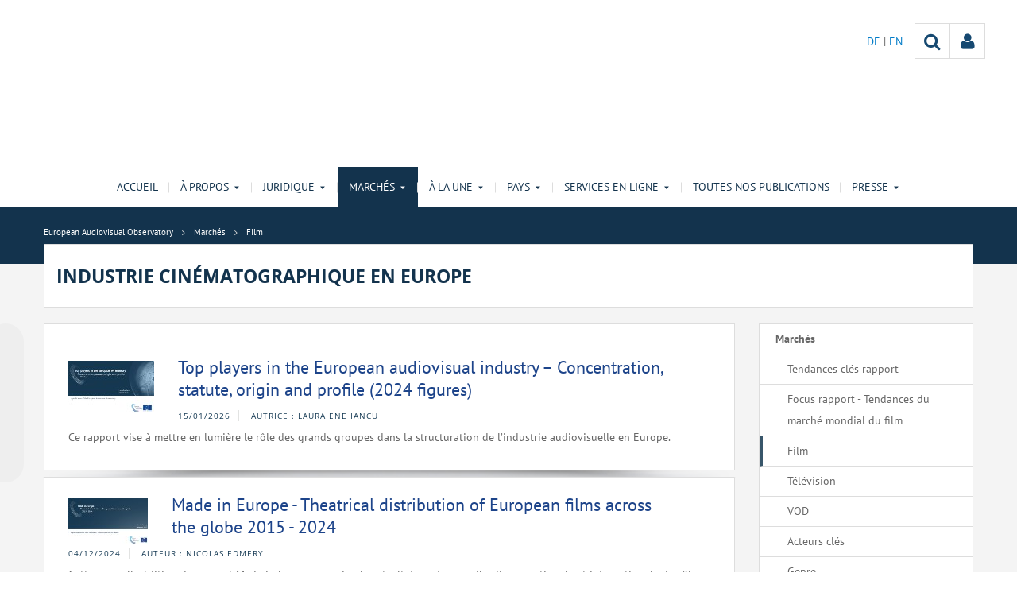

--- FILE ---
content_type: text/html;charset=UTF-8
request_url: https://www.obs.coe.int/fr/web/observatoire/industry/film?p_p_id=com_liferay_asset_publisher_web_portlet_AssetPublisherPortlet_INSTANCE_NTHRA9ube66y&p_p_lifecycle=0&p_p_state=normal&p_p_mode=view&_com_liferay_asset_publisher_web_portlet_AssetPublisherPortlet_INSTANCE_NTHRA9ube66y_redirect=%2Fen%2Fweb%2Fobservatoire%2Findustry%2Ffilm%3Fp_p_id%3Dcom_liferay_asset_publisher_web_portlet_AssetPublisherPortlet_INSTANCE_NTHRA9ube66y%26p_p_lifecycle%3D0%26p_p_state%3Dnormal%26p_p_mode%3Dview%26_com_liferay_asset_publisher_web_portlet_AssetPublisherPortlet_INSTANCE_NTHRA9ube66y_delta%3D10%26p_r_p_resetCur%3Dfalse%26_com_liferay_asset_publisher_web_portlet_AssetPublisherPortlet_INSTANCE_NTHRA9ube66y_cur%3D1&_com_liferay_asset_publisher_web_portlet_AssetPublisherPortlet_INSTANCE_NTHRA9ube66y_delta=10&p_r_p_resetCur=false&_com_liferay_asset_publisher_web_portlet_AssetPublisherPortlet_INSTANCE_NTHRA9ube66y_cur=1
body_size: 21568
content:


































	
		
			




























































<!DOCTYPE html>

<html class="aui ltr" dir="ltr" lang="fr-FR">

<head>
	<title>Industrie cinématographique en Europe - European Audiovisual Observatory</title>
	<meta charset="UTF-8">
	<meta http-equiv="X-UA-Compatible" content="IE=edge" />
	<meta content="initial-scale=1.0, width=device-width" name="viewport" />




































<meta content="text/html; charset=UTF-8" http-equiv="content-type" />












<script data-senna-track="permanent" src="/o/frontend-js-svg4everybody-web/index.js" type="text/javascript"></script>
<script data-senna-track="permanent" src="/combo?browserId=other&minifierType=js&languageId=fr_FR&t=1767944018234&/o/frontend-js-jquery-web/jquery/jquery.min.js&/o/frontend-js-jquery-web/jquery/init.js&/o/frontend-js-jquery-web/jquery/ajax.js&/o/frontend-js-jquery-web/jquery/bootstrap.bundle.min.js&/o/frontend-js-jquery-web/jquery/collapsible_search.js&/o/frontend-js-jquery-web/jquery/fm.js&/o/frontend-js-jquery-web/jquery/form.js&/o/frontend-js-jquery-web/jquery/popper.min.js&/o/frontend-js-jquery-web/jquery/side_navigation.js" type="text/javascript"></script>
<link data-senna-track="temporary" href="https://www.obs.coe.int/fr/web/observatoire/industry/film" rel="canonical" />
<link data-senna-track="temporary" href="https://www.obs.coe.int/fr/web/observatoire/industry/film" hreflang="fr-FR" rel="alternate" />
<link data-senna-track="temporary" href="https://www.obs.coe.int/de/web/observatoire/industry/film" hreflang="de-DE" rel="alternate" />
<link data-senna-track="temporary" href="https://www.obs.coe.int/en/web/observatoire/industry/film" hreflang="en-GB" rel="alternate" />
<link data-senna-track="temporary" href="https://www.obs.coe.int/en/web/observatoire/industry/film" hreflang="x-default" rel="alternate" />

<meta property="og:locale" content="fr_FR">
<meta property="og:locale:alternate" content="de_DE">
<meta property="og:locale:alternate" content="en_GB">
<meta property="og:locale:alternate" content="fr_FR">
<meta property="og:site_name" content="European Audiovisual Observatory">
<meta property="og:title" content="Industrie cinématographique en Europe - European Audiovisual Observatory - obs.coe.int">
<meta property="og:type" content="website">
<meta property="og:url" content="https://www.obs.coe.int/fr/web/observatoire/industry/film">
<meta property="og:image" content="https://www.obs.coe.int/documents/30909879/0/Untitled+design.png/734c508b-9ea2-38fe-17f2-cffac1a84015?version=1.0&amp;t=1737541904448&amp;imagePreview=1">

<meta property="og:image:secure_url" content="https://www.obs.coe.int/documents/30909879/0/Untitled+design.png/734c508b-9ea2-38fe-17f2-cffac1a84015?version=1.0&amp;t=1737541904448&amp;imagePreview=1">
<meta property="og:image:type" content="image/png">
<meta property="og:image:url" content="https://www.obs.coe.int/documents/30909879/0/Untitled+design.png/734c508b-9ea2-38fe-17f2-cffac1a84015?version=1.0&amp;t=1737541904448&amp;imagePreview=1">
<meta property="og:image:height" content="3456">
<meta property="og:image:width" content="11520">


<link href="https://www.obs.coe.int/o/coe-2014-theme/images/favicon.ico" rel="icon" />



<link class="lfr-css-file" data-senna-track="temporary" href="https://www.obs.coe.int/o/coe-2014-theme/css/clay.css?browserId=other&amp;themeId=coe2014_WAR_coe2014theme&amp;minifierType=css&amp;languageId=fr_FR&amp;t=1767944050000" id="liferayAUICSS" rel="stylesheet" type="text/css" />



<link data-senna-track="temporary" href="/o/frontend-css-web/main.css?browserId=other&amp;themeId=coe2014_WAR_coe2014theme&amp;minifierType=css&amp;languageId=fr_FR&amp;t=1758263353974" id="liferayPortalCSS" rel="stylesheet" type="text/css" />









	

	





	



	

		<link data-senna-track="temporary" href="/combo?browserId=other&amp;minifierType=&amp;themeId=coe2014_WAR_coe2014theme&amp;languageId=fr_FR&amp;com_liferay_asset_publisher_web_portlet_AssetPublisherPortlet_INSTANCE_NTHRA9ube66y:%2Fcss%2Fmain.css&amp;com_liferay_journal_content_web_portlet_JournalContentPortlet_INSTANCE_S4pQynQagSBy:%2Fcss%2Fmain.css&amp;com_liferay_product_navigation_product_menu_web_portlet_ProductMenuPortlet:%2Fcss%2Fmain.css&amp;t=1767944050000" id="eae0f729" rel="stylesheet" type="text/css" />

	







<script data-senna-track="temporary" type="text/javascript">
	// <![CDATA[
		var Liferay = Liferay || {};

		Liferay.Browser = {
			acceptsGzip: function() {
				return true;
			},

			

			getMajorVersion: function() {
				return 0;
			},

			getRevision: function() {
				return '';
			},
			getVersion: function() {
				return '';
			},

			

			isAir: function() {
				return false;
			},
			isChrome: function() {
				return false;
			},
			isEdge: function() {
				return false;
			},
			isFirefox: function() {
				return false;
			},
			isGecko: function() {
				return false;
			},
			isIe: function() {
				return false;
			},
			isIphone: function() {
				return false;
			},
			isLinux: function() {
				return false;
			},
			isMac: function() {
				return false;
			},
			isMobile: function() {
				return false;
			},
			isMozilla: function() {
				return false;
			},
			isOpera: function() {
				return false;
			},
			isRtf: function() {
				return false;
			},
			isSafari: function() {
				return false;
			},
			isSun: function() {
				return false;
			},
			isWebKit: function() {
				return false;
			},
			isWindows: function() {
				return false;
			}
		};

		Liferay.Data = Liferay.Data || {};

		Liferay.Data.ICONS_INLINE_SVG = true;

		Liferay.Data.NAV_SELECTOR = '#navigation';

		Liferay.Data.NAV_SELECTOR_MOBILE = '#navigationCollapse';

		Liferay.Data.isCustomizationView = function() {
			return false;
		};

		Liferay.Data.notices = [
			

			
		];

		Liferay.PortletKeys = {
			DOCUMENT_LIBRARY: 'com_liferay_document_library_web_portlet_DLPortlet',
			DYNAMIC_DATA_MAPPING: 'com_liferay_dynamic_data_mapping_web_portlet_DDMPortlet',
			ITEM_SELECTOR: 'com_liferay_item_selector_web_portlet_ItemSelectorPortlet'
		};

		Liferay.PropsValues = {
			JAVASCRIPT_SINGLE_PAGE_APPLICATION_TIMEOUT: 0,
			NTLM_AUTH_ENABLED: false,
			UPLOAD_SERVLET_REQUEST_IMPL_MAX_SIZE: 1019430400
		};

		Liferay.ThemeDisplay = {

			

			
				getLayoutId: function() {
					return '19';
				},

				

				getLayoutRelativeControlPanelURL: function() {
					return '/fr/group/observatoire/~/control_panel/manage?p_p_id=com_liferay_asset_publisher_web_portlet_AssetPublisherPortlet_INSTANCE_NTHRA9ube66y';
				},

				getLayoutRelativeURL: function() {
					return '/fr/web/observatoire/industry/film';
				},
				getLayoutURL: function() {
					return 'https://www.obs.coe.int/fr/web/observatoire/industry/film';
				},
				getParentLayoutId: function() {
					return '4';
				},
				isControlPanel: function() {
					return false;
				},
				isPrivateLayout: function() {
					return 'false';
				},
				isVirtualLayout: function() {
					return false;
				},
			

			getBCP47LanguageId: function() {
				return 'fr-FR';
			},
			getCanonicalURL: function() {

				

				return 'https\x3a\x2f\x2fwww\x2eobs\x2ecoe\x2eint\x2ffr\x2fweb\x2fobservatoire\x2findustry\x2ffilm';
			},
			getCDNBaseURL: function() {
				return 'https://www.obs.coe.int';
			},
			getCDNDynamicResourcesHost: function() {
				return '';
			},
			getCDNHost: function() {
				return '';
			},
			getCompanyGroupId: function() {
				return '30851608';
			},
			getCompanyId: function() {
				return '30851566';
			},
			getDefaultLanguageId: function() {
				return 'en_GB';
			},
			getDoAsUserIdEncoded: function() {
				return '';
			},
			getLanguageId: function() {
				return 'fr_FR';
			},
			getParentGroupId: function() {
				return '30909879';
			},
			getPathContext: function() {
				return '';
			},
			getPathImage: function() {
				return '/image';
			},
			getPathJavaScript: function() {
				return '/o/frontend-js-web';
			},
			getPathMain: function() {
				return '/fr/c';
			},
			getPathThemeImages: function() {
				return 'https://www.obs.coe.int/o/coe-2014-theme/images';
			},
			getPathThemeRoot: function() {
				return '/o/coe-2014-theme';
			},
			getPlid: function() {
				return '32492962';
			},
			getPortalURL: function() {
				return 'https://www.obs.coe.int';
			},
			getRealUserId: function() {
				return '30851569';
			},
			getScopeGroupId: function() {
				return '30909879';
			},
			getScopeGroupIdOrLiveGroupId: function() {
				return '30909879';
			},
			getSessionId: function() {
				return '';
			},
			getSiteAdminURL: function() {
				return 'https://www.obs.coe.int/group/observatoire/~/control_panel/manage?p_p_lifecycle=0&p_p_state=maximized&p_p_mode=view';
			},
			getSiteGroupId: function() {
				return '30909879';
			},
			getURLControlPanel: function() {
				return '/fr/group/control_panel?refererPlid=32492962';
			},
			getURLHome: function() {
				return 'https\x3a\x2f\x2fwww\x2eobs\x2ecoe\x2eint\x2fweb\x2fobservatoire\x2fhome';
			},
			getUserEmailAddress: function() {
				return '';
			},
			getUserId: function() {
				return '30851569';
			},
			getUserName: function() {
				return '';
			},
			isAddSessionIdToURL: function() {
				return false;
			},
			isImpersonated: function() {
				return false;
			},
			isSignedIn: function() {
				return false;
			},

			isStagedPortlet: function() {
				
					
						return true;
					
					
			},

			isStateExclusive: function() {
				return false;
			},
			isStateMaximized: function() {
				return false;
			},
			isStatePopUp: function() {
				return false;
			}
		};

		var themeDisplay = Liferay.ThemeDisplay;

		Liferay.AUI = {

			

			getAvailableLangPath: function() {
				return 'available_languages.jsp?browserId=other&themeId=coe2014_WAR_coe2014theme&colorSchemeId=13&minifierType=js&languageId=fr_FR&t=1768930012517';
			},
			getCombine: function() {
				return true;
			},
			getComboPath: function() {
				return '/combo/?browserId=other&minifierType=&languageId=fr_FR&t=1767944014117&';
			},
			getDateFormat: function() {
				return '%d/%m/%Y';
			},
			getEditorCKEditorPath: function() {
				return '/o/frontend-editor-ckeditor-web';
			},
			getFilter: function() {
				var filter = 'raw';

				
					
						filter = 'min';
					
					

				return filter;
			},
			getFilterConfig: function() {
				var instance = this;

				var filterConfig = null;

				if (!instance.getCombine()) {
					filterConfig = {
						replaceStr: '.js' + instance.getStaticResourceURLParams(),
						searchExp: '\\.js$'
					};
				}

				return filterConfig;
			},
			getJavaScriptRootPath: function() {
				return '/o/frontend-js-web';
			},
			getLangPath: function() {
				return 'aui_lang.jsp?browserId=other&themeId=coe2014_WAR_coe2014theme&colorSchemeId=13&minifierType=js&languageId=fr_FR&t=1767944014117';
			},
			getPortletRootPath: function() {
				return '/html/portlet';
			},
			getStaticResourceURLParams: function() {
				return '?browserId=other&minifierType=&languageId=fr_FR&t=1767944014117';
			}
		};

		Liferay.authToken = 'jxbRPvOR';

		

		Liferay.currentURL = '\x2ffr\x2fweb\x2fobservatoire\x2findustry\x2ffilm\x3fp_p_id\x3dcom_liferay_asset_publisher_web_portlet_AssetPublisherPortlet_INSTANCE_NTHRA9ube66y\x26p_p_lifecycle\x3d0\x26p_p_state\x3dnormal\x26p_p_mode\x3dview\x26_com_liferay_asset_publisher_web_portlet_AssetPublisherPortlet_INSTANCE_NTHRA9ube66y_redirect\x3d\x252Fen\x252Fweb\x252Fobservatoire\x252Findustry\x252Ffilm\x253Fp_p_id\x253Dcom_liferay_asset_publisher_web_portlet_AssetPublisherPortlet_INSTANCE_NTHRA9ube66y\x2526p_p_lifecycle\x253D0\x2526p_p_state\x253Dnormal\x2526p_p_mode\x253Dview\x2526_com_liferay_asset_publisher_web_portlet_AssetPublisherPortlet_INSTANCE_NTHRA9ube66y_delta\x253D10\x2526p_r_p_resetCur\x253Dfalse\x2526_com_liferay_asset_publisher_web_portlet_AssetPublisherPortlet_INSTANCE_NTHRA9ube66y_cur\x253D1\x26_com_liferay_asset_publisher_web_portlet_AssetPublisherPortlet_INSTANCE_NTHRA9ube66y_delta\x3d10\x26p_r_p_resetCur\x3dfalse\x26_com_liferay_asset_publisher_web_portlet_AssetPublisherPortlet_INSTANCE_NTHRA9ube66y_cur\x3d1';
		Liferay.currentURLEncoded = '\x252Ffr\x252Fweb\x252Fobservatoire\x252Findustry\x252Ffilm\x253Fp_p_id\x253Dcom_liferay_asset_publisher_web_portlet_AssetPublisherPortlet_INSTANCE_NTHRA9ube66y\x2526p_p_lifecycle\x253D0\x2526p_p_state\x253Dnormal\x2526p_p_mode\x253Dview\x2526_com_liferay_asset_publisher_web_portlet_AssetPublisherPortlet_INSTANCE_NTHRA9ube66y_redirect\x253D\x25252Fen\x25252Fweb\x25252Fobservatoire\x25252Findustry\x25252Ffilm\x25253Fp_p_id\x25253Dcom_liferay_asset_publisher_web_portlet_AssetPublisherPortlet_INSTANCE_NTHRA9ube66y\x252526p_p_lifecycle\x25253D0\x252526p_p_state\x25253Dnormal\x252526p_p_mode\x25253Dview\x252526_com_liferay_asset_publisher_web_portlet_AssetPublisherPortlet_INSTANCE_NTHRA9ube66y_delta\x25253D10\x252526p_r_p_resetCur\x25253Dfalse\x252526_com_liferay_asset_publisher_web_portlet_AssetPublisherPortlet_INSTANCE_NTHRA9ube66y_cur\x25253D1\x2526_com_liferay_asset_publisher_web_portlet_AssetPublisherPortlet_INSTANCE_NTHRA9ube66y_delta\x253D10\x2526p_r_p_resetCur\x253Dfalse\x2526_com_liferay_asset_publisher_web_portlet_AssetPublisherPortlet_INSTANCE_NTHRA9ube66y_cur\x253D1';
	// ]]>
</script>

<script src="/o/js_loader_config?t=1767944018069" type="text/javascript"></script>
<script data-senna-track="permanent" src="/combo?browserId=other&minifierType=js&languageId=fr_FR&t=1767944014117&/o/frontend-js-aui-web/aui/aui/aui.js&/o/frontend-js-aui-web/liferay/modules.js&/o/frontend-js-aui-web/liferay/aui_sandbox.js&/o/frontend-js-aui-web/aui/attribute-base/attribute-base.js&/o/frontend-js-aui-web/aui/attribute-complex/attribute-complex.js&/o/frontend-js-aui-web/aui/attribute-core/attribute-core.js&/o/frontend-js-aui-web/aui/attribute-observable/attribute-observable.js&/o/frontend-js-aui-web/aui/attribute-extras/attribute-extras.js&/o/frontend-js-aui-web/aui/event-custom-base/event-custom-base.js&/o/frontend-js-aui-web/aui/event-custom-complex/event-custom-complex.js&/o/frontend-js-aui-web/aui/oop/oop.js&/o/frontend-js-aui-web/aui/aui-base-lang/aui-base-lang.js&/o/frontend-js-aui-web/liferay/dependency.js&/o/frontend-js-aui-web/liferay/util.js&/o/frontend-js-web/loader/config.js&/o/frontend-js-web/loader/loader.js&/o/frontend-js-web/liferay/dom_task_runner.js&/o/frontend-js-web/liferay/events.js&/o/frontend-js-web/liferay/lazy_load.js&/o/frontend-js-web/liferay/liferay.js&/o/frontend-js-web/liferay/global.bundle.js&/o/frontend-js-web/liferay/portlet.js&/o/frontend-js-web/liferay/workflow.js" type="text/javascript"></script>




	

	<script data-senna-track="temporary" src="/o/js_bundle_config?t=1767944028819" type="text/javascript"></script>


<script data-senna-track="temporary" type="text/javascript">
	// <![CDATA[
		
			
				
		

		

		
	// ]]>
</script>





	
		

			

			
		
		



	
		

			

			
		
	












	

	





	



	













	
		<link data-senna-track="temporary" rel="next" href="https://www.obs.coe.int/fr/web/observatoire/industry/film?p_p_id=com_liferay_asset_publisher_web_portlet_AssetPublisherPortlet_INSTANCE_NTHRA9ube66y&amp;p_p_lifecycle=0&amp;p_p_state=normal&amp;p_p_mode=view&amp;_com_liferay_asset_publisher_web_portlet_AssetPublisherPortlet_INSTANCE_NTHRA9ube66y_redirect=%2Fen%2Fweb%2Fobservatoire%2Findustry%2Ffilm%3Fp_p_id%3Dcom_liferay_asset_publisher_web_portlet_AssetPublisherPortlet_INSTANCE_NTHRA9ube66y%26p_p_lifecycle%3D0%26p_p_state%3Dnormal%26p_p_mode%3Dview%26_com_liferay_asset_publisher_web_portlet_AssetPublisherPortlet_INSTANCE_NTHRA9ube66y_delta%3D10%26p_r_p_resetCur%3Dfalse%26_com_liferay_asset_publisher_web_portlet_AssetPublisherPortlet_INSTANCE_NTHRA9ube66y_cur%3D1&amp;_com_liferay_asset_publisher_web_portlet_AssetPublisherPortlet_INSTANCE_NTHRA9ube66y_delta=10&amp;p_r_p_resetCur=false&amp;_com_liferay_asset_publisher_web_portlet_AssetPublisherPortlet_INSTANCE_NTHRA9ube66y_cur=2#p_com_liferay_asset_publisher_web_portlet_AssetPublisherPortlet_INSTANCE_NTHRA9ube66y">
	









<link class="lfr-css-file" data-senna-track="temporary" href="https://www.obs.coe.int/o/coe-2014-theme/css/main.css?browserId=other&amp;themeId=coe2014_WAR_coe2014theme&amp;minifierType=css&amp;languageId=fr_FR&amp;t=1767944050000" id="liferayThemeCSS" rel="stylesheet" type="text/css" />




	<style data-senna-track="temporary" type="text/css">
		/*menu dxp*/
@media (max-width: 991px) {
	#obs-menu .navbar-nav .has-sub > a:after {
		content: "\0025BC";
		transform: scale(1,0.6);
		display: inline-block;
		font-size: 15px;
		right: 15px;
		position: absolute;
	}
}

@media (max-width: 600px) {
	.logConnect {
		position: absolute;
		width: auto;
		right: 10px;
	}

	header #header__logo {
		margin-top: 20px;
	}
}

.aui body #content .portlet-topper .portlet-title .portlet-title-text:empty {
margin: 0 !important;
}

/*View all*/
.aui .obs .no-padding .view-all {
    margin-top: -20px;
    margin-left: -1px;
    border-left: 1px solid #DDDDDD;
    margin-right: -1px;
    border-right: 1px solid #dddddd;
}

/*CSS background portlets*/
/*CSS background portlets*/
.aui .colored1 .portlet, .portlet-boundary .colored1 .portlet,
.aui body #content .colored1  .portlet-title .portlet-title-text {
background-color: #F4F4F4 !important;
}
.aui .colored2 .portlet, .portlet-boundary .colored2 .portlet,
.aui body #content .colored2  .portlet-title .portlet-title-text {
background-color: #DDDDDD !important;
}
.aui .colored3 .portlet, .portlet-boundary .colored3 .portlet,
.aui body #content .colored3  .portlet-title .portlet-title-text {
background-color: #3E4143 !important;
}
.aui .colored4 .portlet, .portlet-boundary .colored4 .portlet,
.aui body #content .colored4  .portlet-title .portlet-title-text {
background-color: #13334D !important;
}
.aui .colored5 .portlet, .portlet-boundary .colored5 .portlet,
.aui body #content .colored5  .portlet-title .portlet-title-text {
background-color: #11456E !important;
}
.aui .colored6 .portlet, .portlet-boundary .colored6 .portlet,
.aui body #content .colored6  .portlet-title .portlet-title-text {
background-color: #2168A7 !important;
}
.aui .colored7 .portlet, .portlet-boundary .colored7 .portlet,
.aui body #content .colored7  .portlet-title .portlet-title-text {
background-color: #08194A !important;
}
.aui body #content .colored3 .portlet-title .portlet-title-text,
.aui .colored3 .portlet-body *,
.aui body #content .colored4 .portlet-title .portlet-title-text,
.aui .colored4 .portlet-body *,
.aui body #content .colored5 .portlet-title .portlet-title-text,
.aui .colored5 .portlet-body *,
.aui body #content .colored6 .portlet-title .portlet-title-text,
.aui .colored6 .portlet-body *,
.aui body #content .colored7 .portlet-title .portlet-title-text,
.aui .colored7 .portlet-body *
  {
color: #fff;
}

/*portlet services*/
.springgreen .item {
  background-color: #99D61F; }

.springgreen :hover .service__content {
  background-color: #99D61F; }

.darkgreen .item {
  background-color: #62895a; }

.darkgreen:hover .service__content {
  background-color: #62895a; }

.pastelpurple .item {
  background-color: #AF509F; }

.pastelpurple :hover .service__content {
  background-color: #AF509F; }

.cyandark .item {
  background-color: #009a9a; }

.cyandark:hover .service__content {
  background-color: #009a9a; }

.testcolor .item {
  background-color: #62895a; }

.testcolor:hover .service__content {
  background-color: #62895a; }
	</style>





	<style data-senna-track="temporary" type="text/css">

		

			

		

			

				

					

#p_p_id_com_liferay_journal_content_web_portlet_JournalContentPortlet_INSTANCE_QOLV5VkNmNRk_ .portlet-content {

}




				

			

		

			

				

					

#p_p_id_com_liferay_asset_publisher_web_portlet_AssetPublisherPortlet_INSTANCE_NTHRA9ube66y_ .portlet-content {

}




				

			

		

			

		

			

				

					

#p_p_id_com_liferay_site_navigation_site_map_web_portlet_SiteNavigationSiteMapPortlet_INSTANCE_PHCx1HtcUEP2_ .portlet-content {

}




				

			

		

			

		

			

				

					

#p_p_id_com_liferay_journal_content_web_portlet_JournalContentPortlet_INSTANCE_IU4YKhMeZpZ8_ .portlet-content {
border-width: 1px;
border-style: solid;
border-color: #6FA8DC
}




				

			

		

			

		

			

		

	</style>


<style data-senna-track="temporary" type="text/css">
</style>


























<script data-senna-track="temporary" type="text/javascript">
	if (window.Analytics) {
		window._com_liferay_document_library_analytics_isViewFileEntry = false;
	}
</script>







<script type="text/javascript">
// <![CDATA[
Liferay.on(
	'ddmFieldBlur', function(event) {
		if (window.Analytics) {
			Analytics.send(
				'fieldBlurred',
				'Form',
				{
					fieldName: event.fieldName,
					focusDuration: event.focusDuration,
					formId: event.formId,
					formPageTitle: event.formPageTitle,
					page: event.page,
					title: event.title
				}
			);
		}
	}
);

Liferay.on(
	'ddmFieldFocus', function(event) {
		if (window.Analytics) {
			Analytics.send(
				'fieldFocused',
				'Form',
				{
					fieldName: event.fieldName,
					formId: event.formId,
					formPageTitle: event.formPageTitle,
					page: event.page,
					title: event.title
				}
			);
		}
	}
);

Liferay.on(
	'ddmFormPageShow', function(event) {
		if (window.Analytics) {
			Analytics.send(
				'pageViewed',
				'Form',
				{
					formId: event.formId,
					formPageTitle: event.formPageTitle,
					page: event.page,
					title: event.title
				}
			);
		}
	}
);

Liferay.on(
	'ddmFormSubmit', function(event) {
		if (window.Analytics) {
			Analytics.send(
				'formSubmitted',
				'Form',
				{
					formId: event.formId,
					title: event.title
				}
			);
		}
	}
);

Liferay.on(
	'ddmFormView', function(event) {
		if (window.Analytics) {
			Analytics.send(
				'formViewed',
				'Form',
				{
					formId: event.formId,
					title: event.title
				}
			);
		}
	}
);
// ]]>
</script>




    <script>
         var layoutCategories = [];
    </script>



    <link rel="apple-touch-icon" sizes="180x180" href="https://www.obs.coe.int/o/coe-2014-theme/images/favicon/obs/apple-touch-icon.png">
    <link rel="icon" type="image/png" sizes="32x32" href="https://www.obs.coe.int/o/coe-2014-theme/images/favicon/obs/favicon-32x32.png">
    <link rel="icon" type="image/png" sizes="16x16" href="https://www.obs.coe.int/o/coe-2014-theme/images/favicon/obs/favicon-16x16.png">
    <link rel="manifest" href="https://www.obs.coe.int/o/coe-2014-theme/images/favicon/obs/site.webmanifest">
    <link rel="mask-icon" href="https://www.obs.coe.int/o/coe-2014-theme/images/favicon/obs/safari-pinned-tab.svg" color="#13334d">
    <link rel="shortcut icon" href="https://www.obs.coe.int/o/coe-2014-theme/images/favicon/obs/favicon.ico">
    <meta name="msapplication-TileColor" content="#da532c">
    <meta name="msapplication-config" content="https://www.obs.coe.int/o/coe-2014-theme/images/favicon/obs/browserconfig.xml">
    <meta name="theme-color" content="#ffffff">




	<link href="https://static.coe.int/css/coe-2014-theme/hotfix.dxp.css?t=1769028656901" rel="stylesheet" type="text/css">

</head>

<body data-elastic-exclude class="other controls-visible corpo1 yui3-skin-sam signed-out public-page site obs">
















































	<nav aria-label="Liens rapides" class="quick-access-nav" id="bunh_quickAccessNav">
		<h1 class="hide-accessible">Navigation</h1>

		<ul>
			
				<li><a href="#main-content">Saut au contenu</a></li>
			

			
		</ul>
	</nav>













































































<div id="coe" class="lang-fr type-obs">


<header>
	<div id="obs-banner">
		<div class="container">
			<a id="header__logo" href="https://www.obs.coe.int"> </a>
			<nav class="top-right-nav  d-none d-lg-block">
				<a href="https://www.obs.coe.int/fr/c/portal/login?p_l_id=32492962"><div class="icoPersonne"><i class="icon icon-user" aria-hidden="true"></i></div></a>

				<a class="icoRecherche" href="/web/observatoire/search"><i class="icon icon-search" aria-hidden="true"></i></a>







































	

	<div class="portlet-boundary portlet-boundary_com_liferay_site_navigation_language_web_portlet_SiteNavigationLanguagePortlet_  portlet-static portlet-static-end portlet-barebone portlet-language " id="p_p_id_com_liferay_site_navigation_language_web_portlet_SiteNavigationLanguagePortlet_INSTANCE_portlet_com_liferay_site_navigation_language_web_portlet_SiteNavigationLanguagePortlet_obs_2014_">
		<span id="p_com_liferay_site_navigation_language_web_portlet_SiteNavigationLanguagePortlet_INSTANCE_portlet_com_liferay_site_navigation_language_web_portlet_SiteNavigationLanguagePortlet_obs_2014"></span>




	

	
		
			




































	
		



<section class="portlet" id="portlet_com_liferay_site_navigation_language_web_portlet_SiteNavigationLanguagePortlet_INSTANCE_portlet_com_liferay_site_navigation_language_web_portlet_SiteNavigationLanguagePortlet_obs_2014" >


    <div class="portlet-header">
        <div class="autofit-col autofit-col-end">
            <div class="autofit-section">
            </div>
        </div>
    </div>

	<div class="portlet-content">
		
			<div class=" portlet-content-container">
				


	<div class="portlet-body">



	
		
			
				
					

















































	

				

				
					
						


	

		

































































	

		    <ul id="lang-desktop">
				<li>
					<a href="/fr/c/portal/update_language?p_l_id=32492962&redirect=%2Ffr%2Fweb%2Fobservatoire%2Findustry%2Ffilm%3Fp_p_id%3Dcom_liferay_asset_publisher_web_portlet_AssetPublisherPortlet_INSTANCE_NTHRA9ube66y%26p_p_lifecycle%3D0%26p_p_state%3Dnormal%26p_p_mode%3Dview%26_com_liferay_asset_publisher_web_portlet_AssetPublisherPortlet_INSTANCE_NTHRA9ube66y_redirect%3D%252Fen%252Fweb%252Fobservatoire%252Findustry%252Ffilm%253Fp_p_id%253Dcom_liferay_asset_publisher_web_portlet_AssetPublisherPortlet_INSTANCE_NTHRA9ube66y%2526p_p_lifecycle%253D0%2526p_p_state%253Dnormal%2526p_p_mode%253Dview%2526_com_liferay_asset_publisher_web_portlet_AssetPublisherPortlet_INSTANCE_NTHRA9ube66y_delta%253D10%2526p_r_p_resetCur%253Dfalse%2526_com_liferay_asset_publisher_web_portlet_AssetPublisherPortlet_INSTANCE_NTHRA9ube66y_cur%253D1%26_com_liferay_asset_publisher_web_portlet_AssetPublisherPortlet_INSTANCE_NTHRA9ube66y_delta%3D10%26p_r_p_resetCur%3Dfalse%26_com_liferay_asset_publisher_web_portlet_AssetPublisherPortlet_INSTANCE_NTHRA9ube66y_cur%3D1&languageId=de_DE" class="language-entry" lang="de-DE" localizeLabel="false">
					DE 
					</a>
				</li>
				<li>
					<a href="/fr/c/portal/update_language?p_l_id=32492962&redirect=%2Ffr%2Fweb%2Fobservatoire%2Findustry%2Ffilm%3Fp_p_id%3Dcom_liferay_asset_publisher_web_portlet_AssetPublisherPortlet_INSTANCE_NTHRA9ube66y%26p_p_lifecycle%3D0%26p_p_state%3Dnormal%26p_p_mode%3Dview%26_com_liferay_asset_publisher_web_portlet_AssetPublisherPortlet_INSTANCE_NTHRA9ube66y_redirect%3D%252Fen%252Fweb%252Fobservatoire%252Findustry%252Ffilm%253Fp_p_id%253Dcom_liferay_asset_publisher_web_portlet_AssetPublisherPortlet_INSTANCE_NTHRA9ube66y%2526p_p_lifecycle%253D0%2526p_p_state%253Dnormal%2526p_p_mode%253Dview%2526_com_liferay_asset_publisher_web_portlet_AssetPublisherPortlet_INSTANCE_NTHRA9ube66y_delta%253D10%2526p_r_p_resetCur%253Dfalse%2526_com_liferay_asset_publisher_web_portlet_AssetPublisherPortlet_INSTANCE_NTHRA9ube66y_cur%253D1%26_com_liferay_asset_publisher_web_portlet_AssetPublisherPortlet_INSTANCE_NTHRA9ube66y_delta%3D10%26p_r_p_resetCur%3Dfalse%26_com_liferay_asset_publisher_web_portlet_AssetPublisherPortlet_INSTANCE_NTHRA9ube66y_cur%3D1&languageId=en_GB" class="language-entry" lang="en-GB" localizeLabel="false">
					EN 
					</a>
				</li>
		</ul>



	
	
					
				
			
		
	
	


	</div>

			</div>
		
	</div>
</section>
	

		
		







	</div>






			</nav>
			<button id="menuBurger"
				aria-controls="navigation" 
				aria-expanded="false" 
				class="btn-monospaced ml-auto navbar-toggler d-block d-lg-none" 
				data-target="#navigationCollapse" 
				data-toggle="collapse" 
				type="button">
				<span class="icon-reorder"></span>
			</button>
			
		</div>
		<script>
		/*$( document ).ready(function() {
			$('#menuBurger').click(function() {
				$($(this).data('target')).slideToggle();
			})
		});*/
		</script>
	</div>
</header>	 
<div id="navigationCollapse" class="obs-menu collapse navbar-collapse">
	<div id="obs-menu">
		<div class="container">
			<ul aria-label="Pages du site" class="navbar-nav mr-auto" role="menubar">
						<li>
								<a href="https://www.obs.coe.int/fr/web/observatoire/home">
							Accueil
							</a>
						</li>
						<li class="has-sub">
								<a href="https://www.obs.coe.int/fr/web/observatoire/about" role="button" aria-haspopup="true" aria-expanded="false">
							À propos
									<i class="chevron"></i>
							</a>
							<ul class="sub">
	<li class="">
		<a class="item" href="https://www.obs.coe.int/fr/web/observatoire/what-we-do" role="button" aria-haspopup="true" aria-expanded="false">
			<span>Que faisons-nous ?</span>
		</a>
	</li>
	<li class="">
		<a class="item" href="https://www.obs.coe.int/fr/web/observatoire/organisation" role="button" aria-haspopup="true" aria-expanded="false">
			<span>Organisation</span>
		</a>
	</li>
	<li class="">
		<a class="item" href="https://www.obs.coe.int/fr/web/observatoire/members-/-executive-council" role="button" aria-haspopup="true" aria-expanded="false">
			<span>Membres / Conseil exécutif</span>
		</a>
	</li>
	<li class="">
		<a class="item" href="https://www.obs.coe.int/fr/web/observatoire/advisory-committee" role="button" aria-haspopup="true" aria-expanded="false">
			<span>Comité consultatif</span>
		</a>
	</li>
	<li class="">
		<a class="item" href="https://www.obs.coe.int/fr/web/observatoire/network" role="button" aria-haspopup="true" aria-expanded="false">
			<span>Réseau</span>
		</a>
	</li>
	<li class="">
		<a class="item" href="https://www.obs.coe.int/fr/web/observatoire/events" role="button" aria-haspopup="true" aria-expanded="false">
			<span>Événements</span>
		</a>
	</li>
	<li class="">
		<a class="item" href="https://www.obs.coe.int/fr/web/observatoire/presidency-public-events" role="button" aria-haspopup="true" aria-expanded="false">
			<span>Conférences de la Présidence</span>
		</a>
	</li>
	<li class="">
		<a class="item" href="https://www.obs.coe.int/fr/web/observatoire/team" role="button" aria-haspopup="true" aria-expanded="false">
			<span>Équipe</span>
		</a>
	</li>
	<li class="">
		<a class="item" href="https://www.obs.coe.int/fr/web/observatoire/timeline" role="button" aria-haspopup="true" aria-expanded="false">
			<span>Chronologie de l’Observatoire</span>
		</a>
	</li>
	<li class="has-sub">
		<a class="item" href="https://www.obs.coe.int/fr/web/observatoire/villa" role="button" aria-haspopup="true" aria-expanded="false">
			<span>Villa Schutzenberger</span>
		</a>
		<ul class="sub subchild-menu">
	<li class="">
		<a class="item" href="https://www.obs.coe.int/fr/web/observatoire/virtual-visits" role="button" aria-haspopup="true" aria-expanded="false">
			<span>Visite de la Villa Schutzenberger</span>
		</a>
	</li>
		</ul>
	</li>
							</ul>
						</li>
						<li class="has-sub">
								<a href="https://www.obs.coe.int/fr/web/observatoire/legal" role="button" aria-haspopup="true" aria-expanded="false">
							Juridique
									<i class="chevron"></i>
							</a>
							<ul class="sub">
	<li class="has-sub">
		<a class="item" href="https://www.obs.coe.int/fr/web/observatoire/our-publications" role="button" aria-haspopup="true" aria-expanded="false">
			<span>Nos publications</span>
		</a>
		<ul class="sub subchild-menu">
	<li class="">
		<a class="item" href="https://www.obs.coe.int/fr/web/observatoire/avmsdigest" role="button" aria-haspopup="true" aria-expanded="false">
			<span>AVMSDigest</span>
		</a>
	</li>
	<li class="">
		<a class="item" href="https://www.obs.coe.int/fr/web/observatoire/iris-newsletter" role="button" aria-haspopup="true" aria-expanded="false">
			<span>IRIS Newsletter</span>
		</a>
	</li>
	<li class="">
		<a class="item" href="https://www.obs.coe.int/fr/web/observatoire/iris-reports" role="button" aria-haspopup="true" aria-expanded="false">
			<span>IRIS Reports</span>
		</a>
	</li>
	<li class="">
		<a class="item" href="https://www.obs.coe.int/fr/web/observatoire/mapping-reports" role="button" aria-haspopup="true" aria-expanded="false">
			<span>Rapports de Cartographie</span>
		</a>
	</li>
		</ul>
	</li>
	<li class="">
		<a class="item" href="https://www.obs.coe.int/fr/web/observatoire/workshops" role="button" aria-haspopup="true" aria-expanded="false">
			<span>Workshops</span>
		</a>
	</li>
	<li class="has-sub">
		<a class="item" href="https://www.obs.coe.int/fr/web/observatoire/thematic-search" role="button" aria-haspopup="true" aria-expanded="false">
			<span>Recherche thématique</span>
		</a>
		<ul class="sub subchild-menu">
	<li class="">
		<a class="item" href="https://www.obs.coe.int/fr/web/observatoire/advertising" role="button" aria-haspopup="true" aria-expanded="false">
			<span>Publicité</span>
		</a>
	</li>
	<li class="">
		<a class="item" href="https://www.obs.coe.int/fr/web/observatoire/broadcasting" role="button" aria-haspopup="true" aria-expanded="false">
			<span>Radiodiffusion</span>
		</a>
	</li>
	<li class="">
		<a class="item" href="https://www.obs.coe.int/fr/web/observatoire/cinema" role="button" aria-haspopup="true" aria-expanded="false">
			<span>Cinéma</span>
		</a>
	</li>
	<li class="">
		<a class="item" href="https://www.obs.coe.int/fr/web/observatoire/communication" role="button" aria-haspopup="true" aria-expanded="false">
			<span>Communications</span>
		</a>
	</li>
	<li class="">
		<a class="item" href="https://www.obs.coe.int/fr/web/observatoire/copyright" role="button" aria-haspopup="true" aria-expanded="false">
			<span>Droit d&#39;auteur</span>
		</a>
	</li>
	<li class="">
		<a class="item" href="https://www.obs.coe.int/fr/web/observatoire/digital-services-act-package" role="button" aria-haspopup="true" aria-expanded="false">
			<span>Digital Services Act Package</span>
		</a>
	</li>
	<li class="">
		<a class="item" href="https://www.obs.coe.int/fr/web/observatoire/in-the-public-interest" role="button" aria-haspopup="true" aria-expanded="false">
			<span>Questions d&#39;intérêt public</span>
		</a>
	</li>
	<li class="">
		<a class="item" href="https://www.obs.coe.int/fr/web/observatoire/on-demand-services" role="button" aria-haspopup="true" aria-expanded="false">
			<span>Services à la demande</span>
		</a>
	</li>
	<li class="">
		<a class="item" href="https://www.obs.coe.int/fr/web/observatoire/regulatory-structures" role="button" aria-haspopup="true" aria-expanded="false">
			<span>Structures de réglementation</span>
		</a>
	</li>
	<li class="">
		<a class="item" href="https://www.obs.coe.int/fr/web/observatoire/tax-law" role="button" aria-haspopup="true" aria-expanded="false">
			<span>Droit fiscal</span>
		</a>
	</li>
		</ul>
	</li>
	<li class="has-sub">
		<a class="item" href="https://www.obs.coe.int/fr/web/observatoire/tracking-tools" role="button" aria-haspopup="true" aria-expanded="false">
			<span>Tracking tools</span>
		</a>
		<ul class="sub subchild-menu">
	<li class="">
		<a class="item" href="https://www.obs.coe.int/fr/web/observatoire/avmsd-tracking" role="button" aria-haspopup="true" aria-expanded="false">
			<span>Suivi de la version révisée de la transposition de la Directive SMAV</span>
		</a>
	</li>
	<li class="">
		<a class="item" href="https://www.obs.coe.int/fr/web/observatoire/promotion-of-european-works" role="button" aria-haspopup="true" aria-expanded="false">
			<span>Promotion of European works - OPUS</span>
		</a>
	</li>
	<li class="">
		<a class="item" href="https://rm.coe.int/contributors-by-levies-for-av-content-complete-version/1680af75b8" role="button" aria-haspopup="true" aria-expanded="false">
			<span>Levies to film funds</span>
		</a>
	</li>
	<li class="">
		<a class="item" href="https://rm.coe.int/psm-tables-april-2025/1680b5436b" role="button" aria-haspopup="true" aria-expanded="false">
			<span>Public Service Media</span>
		</a>
	</li>
		</ul>
	</li>
							</ul>
						</li>
						<li class="has-sub">
								<a class="active" href="https://www.obs.coe.int/fr/web/observatoire/industry" role="button" aria-haspopup="true" aria-expanded="false">
							Marchés
									<i class="chevron"></i>
							</a>
							<ul class="sub">
	<li class="">
		<a class="item" href="https://www.obs.coe.int/fr/web/observatoire/industry/key-trends" role="button" aria-haspopup="true" aria-expanded="false">
			<span>Tendances clés rapport</span>
		</a>
	</li>
	<li class="">
		<a class="item" href="https://www.obs.coe.int/fr/web/observatoire/industry/focus" role="button" aria-haspopup="true" aria-expanded="false">
			<span>Focus rapport -  Tendances du marché mondial du film</span>
		</a>
	</li>
	<li class="active ">
		<a class="item" href="https://www.obs.coe.int/fr/web/observatoire/industry/film" role="button" aria-haspopup="true" aria-expanded="false">
			<span>Film</span>
		</a>
	</li>
	<li class="">
		<a class="item" href="https://www.obs.coe.int/fr/web/observatoire/industry/television" role="button" aria-haspopup="true" aria-expanded="false">
			<span>Télévision</span>
		</a>
	</li>
	<li class="">
		<a class="item" href="https://www.obs.coe.int/fr/web/observatoire/industry/home-video-and-vod" role="button" aria-haspopup="true" aria-expanded="false">
			<span>VOD</span>
		</a>
	</li>
	<li class="">
		<a class="item" href="https://www.obs.coe.int/fr/web/observatoire/key-actors" role="button" aria-haspopup="true" aria-expanded="false">
			<span>Acteurs clés</span>
		</a>
	</li>
	<li class="">
		<a class="item" href="https://www.obs.coe.int/fr/web/observatoire/gender" role="button" aria-haspopup="true" aria-expanded="false">
			<span>Genre</span>
		</a>
	</li>
	<li class="">
		<a class="item" href="https://www.obs.coe.int/fr/web/observatoire/industry/children" role="button" aria-haspopup="true" aria-expanded="false">
			<span>Enfants</span>
		</a>
	</li>
	<li class="">
		<a class="item" href="https://www.obs.coe.int/fr/web/observatoire/industry/public-funding" role="button" aria-haspopup="true" aria-expanded="false">
			<span>Fonds d&#39;aide publics</span>
		</a>
	</li>
	<li class="">
		<a class="item" href="https://www.obs.coe.int/fr/web/observatoire/industry/national-reports" role="button" aria-haspopup="true" aria-expanded="false">
			<span>Rapports nationaux</span>
		</a>
	</li>
							</ul>
						</li>
						<li class="has-sub">
								<a href="https://www.obs.coe.int/fr/web/observatoire/spotlight" role="button" aria-haspopup="true" aria-expanded="false">
							À la une
									<i class="chevron"></i>
							</a>
							<ul class="sub">
	<li class="">
		<a class="item" href="https://www.obs.coe.int/fr/web/observatoire/the-audiovisual-media-services-directive-avmsd" role="button" aria-haspopup="true" aria-expanded="false">
			<span>LA DIRECTIVE SUR LES SERVICES DE MÉDIAS AUDIOVISUELS (DIRECTIVE SMA)</span>
		</a>
	</li>
	<li class="">
		<a class="item" href="https://www.obs.coe.int/fr/web/observatoire/video-on-demand" role="button" aria-haspopup="true" aria-expanded="false">
			<span>Vidéo à la demande (VOD)</span>
		</a>
	</li>
							</ul>
						</li>
						<li class="has-sub">
								<a href="https://www.obs.coe.int/fr/web/observatoire/country" role="button" aria-haspopup="true" aria-expanded="false">
							Pays
									<i class="chevron"></i>
							</a>
							<ul class="sub">
	<li class="">
		<a class="item" href="https://www.obs.coe.int/fr/web/observatoire/international-treaties" role="button" aria-haspopup="true" aria-expanded="false">
			<span>Traités internationaux</span>
		</a>
	</li>
	<li class="">
		<a class="item" href="https://www.obs.coe.int/fr/web/observatoire/national-overview" role="button" aria-haspopup="true" aria-expanded="false">
			<span>Panorama national</span>
		</a>
	</li>
							</ul>
						</li>
						<li class="has-sub">
								<a href="https://www.obs.coe.int/fr/web/observatoire/eservices" role="button" aria-haspopup="true" aria-expanded="false">
							Services en ligne
									<i class="chevron"></i>
							</a>
							<ul class="sub">
	<li class="">
		<a class="item" href="http://merlin.obs.coe.int/newsletter/" role="button" aria-haspopup="true" aria-expanded="false">
			<span>IRIS Newsletter</span>
		</a>
	</li>
	<li class="">
		<a class="item" href="http://yearbook.obs.coe.int/" role="button" aria-haspopup="true" aria-expanded="false">
			<span>Annuaire en ligne</span>
		</a>
	</li>
	<li class="">
		<a class="item" href="http://avmsd.obs.coe.int/" role="button" aria-haspopup="true" aria-expanded="false">
			<span>AVMSDatabase</span>
		</a>
	</li>
	<li class="">
		<a class="item" href="https://opus.obs.coe.int/" role="button" aria-haspopup="true" aria-expanded="false">
			<span>OPUS</span>
		</a>
	</li>
	<li class="">
		<a class="item" href="http://lumiere.obs.coe.int/" role="button" aria-haspopup="true" aria-expanded="false">
			<span>LUMIERE database</span>
		</a>
	</li>
	<li class="">
		<a class="item" href="http://lumierevod.obs.coe.int/" role="button" aria-haspopup="true" aria-expanded="false">
			<span>LUMIERE VOD</span>
		</a>
	</li>
	<li class="">
		<a class="item" href="http://merlin.obs.coe.int/" role="button" aria-haspopup="true" aria-expanded="false">
			<span>IRIS Merlin database</span>
		</a>
	</li>
	<li class="">
		<a class="item" href="https://verbo.obs.coe.int/" role="button" aria-haspopup="true" aria-expanded="false">
			<span>VERBO</span>
		</a>
	</li>
	<li class="">
		<a class="item" href="http://mavise.obs.coe.int/" role="button" aria-haspopup="true" aria-expanded="false">
			<span>MAVISE database</span>
		</a>
	</li>
							</ul>
						</li>
						<li>
								<a href="https://www.obs.coe.int/fr/web/observatoire/publications">
							TOUTES NOS PUBLICATIONS
							</a>
						</li>
						<li class="has-sub">
								<a href="https://www.obs.coe.int/fr/web/observatoire/press" role="button" aria-haspopup="true" aria-expanded="false">
							Presse
									<i class="chevron"></i>
							</a>
							<ul class="sub">
	<li class="">
		<a class="item" href="https://www.obs.coe.int/fr/web/observatoire/2026-press-releases" role="button" aria-haspopup="true" aria-expanded="false">
			<span>Communiqués de presse 2026</span>
		</a>
	</li>
	<li class="">
		<a class="item" href="https://www.obs.coe.int/fr/web/observatoire/2025-press-releases" role="button" aria-haspopup="true" aria-expanded="false">
			<span>Communiqués de presse 2025</span>
		</a>
	</li>
	<li class="">
		<a class="item" href="https://www.obs.coe.int/fr/web/observatoire/2024-press-release" role="button" aria-haspopup="true" aria-expanded="false">
			<span>Communiqués de presse 2024</span>
		</a>
	</li>
	<li class="">
		<a class="item" href="https://www.obs.coe.int/fr/web/observatoire/2023-press-releases" role="button" aria-haspopup="true" aria-expanded="false">
			<span>Communiqués de presse 2023</span>
		</a>
	</li>
	<li class="">
		<a class="item" href="https://www.obs.coe.int/fr/web/observatoire/2022-press-releases" role="button" aria-haspopup="true" aria-expanded="false">
			<span>Communiqués de presse 2022</span>
		</a>
	</li>
	<li class="">
		<a class="item" href="https://www.obs.coe.int/fr/web/observatoire/press-releases-2021" role="button" aria-haspopup="true" aria-expanded="false">
			<span>Communiqués de presse 2021</span>
		</a>
	</li>
	<li class="">
		<a class="item" href="https://www.obs.coe.int/fr/web/observatoire/2020-press-releases" role="button" aria-haspopup="true" aria-expanded="false">
			<span>Communiqués de presse 2020</span>
		</a>
	</li>
	<li class="">
		<a class="item" href="https://www.obs.coe.int/fr/web/observatoire/press-releases-2019" role="button" aria-haspopup="true" aria-expanded="false">
			<span>Communiqués de presse 2019</span>
		</a>
	</li>
	<li class="">
		<a class="item" href="https://www.obs.coe.int/fr/web/observatoire/2018-press-releases" role="button" aria-haspopup="true" aria-expanded="false">
			<span>Communiqués de presse 2018</span>
		</a>
	</li>
	<li class="">
		<a class="item" href="https://www.obs.coe.int/fr/web/observatoire/2017-press-releases" role="button" aria-haspopup="true" aria-expanded="false">
			<span>Communiqués de presse 2017</span>
		</a>
	</li>
							</ul>
						</li>
				
				<li class="d-block d-lg-none">
					<a href="/c/portal/login">LOGIN</a>
				</li>
				<li class="d-block d-lg-none">
					<a href="/web/observatoire/search">FIND</a>
				</li>
				<li class="d-block d-lg-none">
					<a href="/en/" class="menu-lang">LANG : EN</a>
				</li>
				<li class="d-block d-lg-none">
					<a href="/de/" class="menu-lang">LANG : DE</a>
				</li>
				
				
			</ul>
		</div>
	</div>
</div>

<div id="banner-obs">
	<div class="container">
		<nav id="breadcrumbs" data-elastic-exclude>






































	

	<div class="portlet-boundary portlet-boundary_com_liferay_site_navigation_breadcrumb_web_portlet_SiteNavigationBreadcrumbPortlet_  portlet-static portlet-static-end portlet-barebone portlet-breadcrumb " id="p_p_id_com_liferay_site_navigation_breadcrumb_web_portlet_SiteNavigationBreadcrumbPortlet_">
		<span id="p_com_liferay_site_navigation_breadcrumb_web_portlet_SiteNavigationBreadcrumbPortlet"></span>




	

	
		
			




































	
		



<section class="portlet" id="portlet_com_liferay_site_navigation_breadcrumb_web_portlet_SiteNavigationBreadcrumbPortlet" >


    <div class="portlet-header">
        <div class="autofit-col autofit-col-end">
            <div class="autofit-section">
            </div>
        </div>
    </div>

	<div class="portlet-content">
		
			<div class=" portlet-content-container">
				


	<div class="portlet-body">



	
		
			
				
					

















































	

				

				
					
						


	

		





























































<nav aria-label="Fil d&#39;Ariane" id="_com_liferay_site_navigation_breadcrumb_web_portlet_SiteNavigationBreadcrumbPortlet_breadcrumbs-defaultScreen">
	

		

		    <span class="you-are-here">
Vous êtes ici :    </span>






    <ol itemscope=""
        itemtype="http://schema.org/BreadcrumbList"
        aria-label="Fil d'ariane"
        class="breadcrumb breadcrumb-horizontal">



            <li class="
                first
                
                breadcrumb-truncate"
                itemprop="itemListElement"
                itemscope=""
                itemtype="http://schema.org/ListItem"
            >
                <a itemprop="item" href="/fr/web/observatoire">
                    <span itemprop="name">European Audiovisual Observatory</span>
                </a>

                <meta itemprop="position" content="1">
            </li>


            <li class="
                
                
                breadcrumb-truncate"
                itemprop="itemListElement"
                itemscope=""
                itemtype="http://schema.org/ListItem"
            >
                <a itemprop="item" href="https://www.obs.coe.int/fr/web/observatoire/industry">
                    <span itemprop="name">Marchés</span>
                </a>

                <meta itemprop="position" content="2">
            </li>


            <li class="
                
                last
                breadcrumb-truncate"
                itemprop="itemListElement"
                itemscope=""
                itemtype="http://schema.org/ListItem"
            >
                <a itemprop="item" href="https://www.obs.coe.int/fr/web/observatoire/industry/film">
                    <span itemprop="name">Film</span>
                </a>

                <meta itemprop="position" content="3">
            </li>
    </ol>

	
</nav>

	
	
					
				
			
		
	
	


	</div>

			</div>
		
	</div>
</section>
	

		
		







	</div>






		</nav>
	</div>
</div>




	<section data-elastic-include id="wrapper" class="container">
		<div id="content">
                <h1 class="header-title">Industrie cinématographique en Europe</h1>

<div class="hidden-phone" id="share-widget">
	<a title="Share on Bluesky" href="https://bsky.app/intent/compose?text=" class="share-bluesky shareurl share-short"></a>
	<a title="Share on X (Twitter)" href="https://x.com/intent/post?text=" class="share-twitter shareurl share-short"></a>
	<a title="Share on Facebook" target="_blank" href="https://www.facebook.com/sharer.php?u=" class="share-facebook shareurl share-short"></a>
	<a title="Share on Linkedin" href="http://www.linkedin.com/shareArticle?mini=true&amp;url=" class="share-linkedin shareurl share-short"></a>
	<a title="Send this page" href="/cdn-cgi/l/email-protection#cef1aca1aab7f3" class="share-mail shareurl"></a>
</div>

<script data-cfasync="false" src="/cdn-cgi/scripts/5c5dd728/cloudflare-static/email-decode.min.js"></script><script>
    $(function() {
        let $shareWidget = $('#share-widget');
        $shareWidget.find('a').each(function(i,el){
            let $link = $(el);
            let new_href = $link.attr('href') + encodeURI(window.location.href);
            $link.attr('href', new_href);
        });

        $shareWidget.find('a.share-facebook, a.share-linkedin, a.share-twitter, a.share-bluesky').click(function(e){
            e.preventDefault();
            window.open($(this).attr('href'), "", "status = 1, height = 500, width = 360, resizable = 0");
        });
    });
</script>































	

		
















	
	
		<style type="text/css">
			.master-layout-fragment .portlet-header {
				display: none;
			}
		</style>

		

		















































	
		
		
		
		
			
				

					<div class="layout-C1" id="main-content" role="main">
	<div class="portlet-layout row">
		<div class="portlet-column portlet-column-only col-md-9" id="column-4">
			<div class="portlet-dropzone portlet-column-content portlet-column-content-first" id="layout-column_column-4">





































	

	<div class="portlet-boundary portlet-boundary_com_liferay_asset_publisher_web_portlet_AssetPublisherPortlet_  portlet-static portlet-static-end portlet-decorate portlet-asset-publisher pagination-both" id="p_p_id_com_liferay_asset_publisher_web_portlet_AssetPublisherPortlet_INSTANCE_NTHRA9ube66y_">
		<span id="p_com_liferay_asset_publisher_web_portlet_AssetPublisherPortlet_INSTANCE_NTHRA9ube66y"></span>




	

	
		
			




































	
		




<section class="portlet" id="portlet_com_liferay_asset_publisher_web_portlet_AssetPublisherPortlet_INSTANCE_NTHRA9ube66y" >


    <div class="portlet-header">
        <div class="autofit-col autofit-col-end">
            <div class="autofit-section">
            </div>
        </div>
    </div>

	<div class="portlet-content">
		
			<div class=" portlet-content-container">
				


	<div class="portlet-body">



	
		
			
				
					

















































	

				

				
					
						


	

		




































	


























	
	
	




	
		
			
				































	
		
		
		
		
		
			

			


































	

<div class="newsroom categoryfilters">





                <div class="element 	itemCat cat-council-of-europe-32492671 cat-key-players-32492670 cat-film-32492670 cat-film-industry-32492670 cat-video-32492670 cat-tv-32492670 cat-television-industry-32492670 cat-vod-32492670 cat-market-information-32492672 cat-european-audiovisual-observatory-30863028 cat-public-30862889
 clearfix">

        <span class="portlet-share pull-right dropdown">
            <a data-toggle="dropdown" class="dropdown-toggle" href="#"></a>
            <ul class="dropdown-menu dropdown-menu-right" role="menu" aria-labelledby="dLabel">
                <li class="share-tw">
                    <a onclick="window.open(this.href, '_blank', 'location=yes,height=570,width=520,scrollbars=yes,status=yes');return false;"
                    class="share-short"
                    href="https://twitter.com/intent/tweet?text=https%3A//rm.coe.int/top-players-in-the-european-av-industry-2024-figures-january-2026-l-en/488029c69b">
                        Twitter
                    </a>
                </li>
                <li class="share-fb">
                    <a onclick="window.open(this.href, '_blank', 'location=yes,height=570,width=520,scrollbars=yes,status=yes');return false;"
                    class="share-short"
                    href="https://www.facebook.com/sharer.php?u=https%3A//rm.coe.int/top-players-in-the-european-av-industry-2024-figures-january-2026-l-en/488029c69b" >
                        Facebook
                    </a>
                </li>
                <li class="share-li">
                    <a onclick="window.open(this.href, '_blank', 'location=yes,height=570,width=520,scrollbars=yes,status=yes');return false;"
                    class="share-short"
                    href="https://www.linkedin.com/sharing/share-offsite/?url=https%3A//rm.coe.int/top-players-in-the-european-av-industry-2024-figures-january-2026-l-en/488029c69b">
                        LinkedIn
                    </a>
                </li>
                <li class="share-em">
                    <a href="/cdn-cgi/l/email-protection#[base64]">
                        Email
                    </a>
                </li>
            </ul>
        </span>


                        <div class="hidden-phone pull-left image-news">
                            <a href="https://rm.coe.int/top-players-in-the-european-av-industry-2024-figures-january-2026-l-en/488029c69b">
                                <div class="image mask ">
                                    <img alt="Top players in the European audiovisual industry &#8211; Concentration, statute, origin and profile (2024 figures)" src="/documents/30909879/295154640/0/d66dd351-4af1-e62b-5e34-6a662f8a14da" />
                                </div>
                            </a>
                        </div>


                    <h3>
                        <a href="https://rm.coe.int/top-players-in-the-european-av-industry-2024-figures-january-2026-l-en/488029c69b">
                            Top players in the European audiovisual industry &#8211; Concentration, statute, origin and profile (2024 figures)
                        </a>
                    </h3>

                        <div class="upper">
                                <span class="date">15/01/2026</span>
                                <span class="location">Autrice : Laura Ene Iancu</span>
                        </div>

                       <div class="visible-phone pull-left image-news ">
                          <a href="https://rm.coe.int/top-players-in-the-european-av-industry-2024-figures-january-2026-l-en/488029c69b">
                              <img alt="Top players in the European audiovisual industry &#8211; Concentration, statute, origin and profile (2024 figures)" src="/documents/30909879/295154640/0/d66dd351-4af1-e62b-5e34-6a662f8a14da" />
                          </a>
                       </div>

                        <p>
                            Ce rapport vise à mettre en lumière le rôle des grands groupes dans la structuration de l’industrie audiovisuelle en Europe.
                        </p>

                   <p class="read-more">
                       <a href="https://rm.coe.int/top-players-in-the-european-av-industry-2024-figures-january-2026-l-en/488029c69b">Read More</a>
                   </p>


                </div>






                <div class="element 	itemCat cat-council-of-europe-32492671 cat-film-32492670 cat-film-industry-32492670 cat-europe-32492674 cat-market-information-32492672 cat-european-audiovisual-observatory-30863028 cat-public-30862889 cat-english-30867731
 clearfix">

        <span class="portlet-share pull-right dropdown">
            <a data-toggle="dropdown" class="dropdown-toggle" href="#"></a>
            <ul class="dropdown-menu dropdown-menu-right" role="menu" aria-labelledby="dLabel">
                <li class="share-tw">
                    <a onclick="window.open(this.href, '_blank', 'location=yes,height=570,width=520,scrollbars=yes,status=yes');return false;"
                    class="share-short"
                    href="https://twitter.com/intent/tweet?text=https%3A//rm.coe.int/made-in-europe-2015-2024-december-2025-n-edmery-/4880299b1b">
                        Twitter
                    </a>
                </li>
                <li class="share-fb">
                    <a onclick="window.open(this.href, '_blank', 'location=yes,height=570,width=520,scrollbars=yes,status=yes');return false;"
                    class="share-short"
                    href="https://www.facebook.com/sharer.php?u=https%3A//rm.coe.int/made-in-europe-2015-2024-december-2025-n-edmery-/4880299b1b" >
                        Facebook
                    </a>
                </li>
                <li class="share-li">
                    <a onclick="window.open(this.href, '_blank', 'location=yes,height=570,width=520,scrollbars=yes,status=yes');return false;"
                    class="share-short"
                    href="https://www.linkedin.com/sharing/share-offsite/?url=https%3A//rm.coe.int/made-in-europe-2015-2024-december-2025-n-edmery-/4880299b1b">
                        LinkedIn
                    </a>
                </li>
                <li class="share-em">
                    <a href="/cdn-cgi/l/email-protection#b48bd6dbd0cd89dcc0c0c4c79187f59b9bc6d99ad7dbd19adddac09bd9d5d0d199ddda99d1c1c6dbc4d19986848581998684868099d0d1d7d1d9d6d1c6998684868199da99d1d0d9d1c6cd999b808c8c84868d8dd685d6">
                        Email
                    </a>
                </li>
            </ul>
        </span>


                        <div class="hidden-phone pull-left image-news">
                            <a href="https://rm.coe.int/made-in-europe-2015-2024-december-2025-n-edmery-/4880299b1b">
                                <div class="image mask ">
                                    <img alt="Made in Europe - Theatrical distribution of European films across the globe 2015 - 2024" src="/documents/30909879/278863809/0/1a5b65fa-2b28-1e5e-7aa6-8bfc0767d828" />
                                </div>
                            </a>
                        </div>


                    <h3>
                        <a href="https://rm.coe.int/made-in-europe-2015-2024-december-2025-n-edmery-/4880299b1b">
                            Made in Europe - Theatrical distribution of European films across the globe 2015 - 2024
                        </a>
                    </h3>

                        <div class="upper">
                                <span class="date">04/12/2024</span>
                                <span class="location">Auteur : Nicolas Edmery</span>
                        </div>

                       <div class="visible-phone pull-left image-news ">
                          <a href="https://rm.coe.int/made-in-europe-2015-2024-december-2025-n-edmery-/4880299b1b">
                              <img alt="Made in Europe - Theatrical distribution of European films across the globe 2015 - 2024" src="/documents/30909879/278863809/0/1a5b65fa-2b28-1e5e-7aa6-8bfc0767d828" />
                          </a>
                       </div>

                        <p>
                            Cette nouvelle édition du rapport Made in Europe examine les résultats en termes d’audience nationale et internationale des films européens en 2024 dans 53 pays. Le rapport met en lumière les grandes tendances ayant marqué les principaux marchés et régions au cours des dix dernières années.
                        </p>

                   <p class="read-more">
                       <a href="https://rm.coe.int/made-in-europe-2015-2024-december-2025-n-edmery-/4880299b1b">Read More</a>
                   </p>


                </div>






                <div class="element 	itemCat cat-film-industry-32492670 cat-film-32492670 cat-market-information-32492672 cat-european-audiovisual-observatory-30863028 cat-public-30862889
 clearfix">

        <span class="portlet-share pull-right dropdown">
            <a data-toggle="dropdown" class="dropdown-toggle" href="#"></a>
            <ul class="dropdown-menu dropdown-menu-right" role="menu" aria-labelledby="dLabel">
                <li class="share-tw">
                    <a onclick="window.open(this.href, '_blank', 'location=yes,height=570,width=520,scrollbars=yes,status=yes');return false;"
                    class="share-short"
                    href="https://twitter.com/intent/tweet?text=https%3A//rm.coe.int/2025-edmery-animation-mia-rome/488028fb87">
                        Twitter
                    </a>
                </li>
                <li class="share-fb">
                    <a onclick="window.open(this.href, '_blank', 'location=yes,height=570,width=520,scrollbars=yes,status=yes');return false;"
                    class="share-short"
                    href="https://www.facebook.com/sharer.php?u=https%3A//rm.coe.int/2025-edmery-animation-mia-rome/488028fb87" >
                        Facebook
                    </a>
                </li>
                <li class="share-li">
                    <a onclick="window.open(this.href, '_blank', 'location=yes,height=570,width=520,scrollbars=yes,status=yes');return false;"
                    class="share-short"
                    href="https://www.linkedin.com/sharing/share-offsite/?url=https%3A//rm.coe.int/2025-edmery-animation-mia-rome/488028fb87">
                        LinkedIn
                    </a>
                </li>
                <li class="share-em">
                    <a href="/cdn-cgi/l/email-protection#112e737e75682c79656561623422503e3e637c3f727e743f787f653e232123243c74757c7463683c707f787c7065787e7f3c7c78703c637e7c743e25292921232977732926">
                        Email
                    </a>
                </li>
            </ul>
        </span>


                        <div class="hidden-phone pull-left image-news">
                            <a href="https://rm.coe.int/2025-edmery-animation-mia-rome/488028fb87">
                                <div class="image mask ">
                                    <img alt="Key figures on theatrical animation fiction film - Presentation" src="/documents/30909879/278863809/0/f2f2601f-ed70-4fec-0e64-9a2a9de6c2bd" />
                                </div>
                            </a>
                        </div>


                    <h3>
                        <a href="https://rm.coe.int/2025-edmery-animation-mia-rome/488028fb87">
                            Key figures on theatrical animation fiction film - Presentation
                        </a>
                    </h3>

                        <div class="upper">
                                <span class="date">09/10/2025</span>
                                <span class="location">Auteur : Nicolas Edmery</span>
                        </div>

                       <div class="visible-phone pull-left image-news ">
                          <a href="https://rm.coe.int/2025-edmery-animation-mia-rome/488028fb87">
                              <img alt="Key figures on theatrical animation fiction film - Presentation" src="/documents/30909879/278863809/0/f2f2601f-ed70-4fec-0e64-9a2a9de6c2bd" />
                          </a>
                       </div>

                        <p>
                            Cette présentation a été faite par Nicolas Edmery, analyste cinématographique, le 9 octobre 2025 lors du Mercato Internazionale Audiovisivo (MIA) à Rome, en Italie.
                        </p>

                   <p class="read-more">
                       <a href="https://rm.coe.int/2025-edmery-animation-mia-rome/488028fb87">Read More</a>
                   </p>


                </div>






                <div class="element 	itemCat cat-film-industry-32492670 cat-film-32492670 cat-market-information-32492672 cat-european-audiovisual-observatory-30863028 cat-general-154634186 cat-public-30862889
 clearfix">

        <span class="portlet-share pull-right dropdown">
            <a data-toggle="dropdown" class="dropdown-toggle" href="#"></a>
            <ul class="dropdown-menu dropdown-menu-right" role="menu" aria-labelledby="dLabel">
                <li class="share-tw">
                    <a onclick="window.open(this.href, '_blank', 'location=yes,height=570,width=520,scrollbars=yes,status=yes');return false;"
                    class="share-short"
                    href="https://twitter.com/intent/tweet?text=https%3A//rm.coe.int/theatrical-animation-films-2017-2024-july-2025-nicolas-edmery-/1680b6c636">
                        Twitter
                    </a>
                </li>
                <li class="share-fb">
                    <a onclick="window.open(this.href, '_blank', 'location=yes,height=570,width=520,scrollbars=yes,status=yes');return false;"
                    class="share-short"
                    href="https://www.facebook.com/sharer.php?u=https%3A//rm.coe.int/theatrical-animation-films-2017-2024-july-2025-nicolas-edmery-/1680b6c636" >
                        Facebook
                    </a>
                </li>
                <li class="share-li">
                    <a onclick="window.open(this.href, '_blank', 'location=yes,height=570,width=520,scrollbars=yes,status=yes');return false;"
                    class="share-short"
                    href="https://www.linkedin.com/sharing/share-offsite/?url=https%3A//rm.coe.int/theatrical-animation-films-2017-2024-july-2025-nicolas-edmery-/1680b6c636">
                        LinkedIn
                    </a>
                </li>
                <li class="share-em">
                    <a href="/cdn-cgi/l/email-protection#[base64]">
                        Email
                    </a>
                </li>
            </ul>
        </span>


                        <div class="hidden-phone pull-left image-news">
                            <a href="https://rm.coe.int/theatrical-animation-films-2017-2024-july-2025-nicolas-edmery-/1680b6c636">
                                <div class="image mask ">
                                    <img alt="Theatrical animation films - Insights into market dynamics 2017-2024" src="/documents/30909879/278863809/0/c8661d09-65be-4322-d950-271e7a53d73f" />
                                </div>
                            </a>
                        </div>


                    <h3>
                        <a href="https://rm.coe.int/theatrical-animation-films-2017-2024-july-2025-nicolas-edmery-/1680b6c636">
                            Theatrical animation films - Insights into market dynamics 2017-2024
                        </a>
                    </h3>

                        <div class="upper">
                                <span class="date">24/07/2025</span>
                                <span class="location">Auteur : Nicolas Edmery, Observatoire européen de l'audiovisuel</span>
                        </div>

                       <div class="visible-phone pull-left image-news ">
                          <a href="https://rm.coe.int/theatrical-animation-films-2017-2024-july-2025-nicolas-edmery-/1680b6c636">
                              <img alt="Theatrical animation films - Insights into market dynamics 2017-2024" src="/documents/30909879/278863809/0/c8661d09-65be-4322-d950-271e7a53d73f" />
                          </a>
                       </div>

                        <p>
                            Cette étude globale analyse les entrées en salle et la disponibilité des films d’animation de 2017 à 2024.
                        </p>

                   <p class="read-more">
                       <a href="https://rm.coe.int/theatrical-animation-films-2017-2024-july-2025-nicolas-edmery-/1680b6c636">Read More</a>
                   </p>


                </div>






                <div class="element 	itemCat cat-council-of-europe-32492671 cat-film-32492670 cat-video-32492670 cat-vod-32492670 cat-home-video-and-vod-32492670 cat-film-industry-32492670 cat-tv-industry-32492670 cat-tv-32492670 cat-television-industry-32492670 cat-market-information-32492672 cat-european-audiovisual-observatory-30863028 cat-public-30862889
 clearfix">

        <span class="portlet-share pull-right dropdown">
            <a data-toggle="dropdown" class="dropdown-toggle" href="#"></a>
            <ul class="dropdown-menu dropdown-menu-right" role="menu" aria-labelledby="dLabel">
                <li class="share-tw">
                    <a onclick="window.open(this.href, '_blank', 'location=yes,height=570,width=520,scrollbars=yes,status=yes');return false;"
                    class="share-short"
                    href="https://twitter.com/intent/tweet?text=https%3A//rm.coe.int/svod-usage-in-the-eu-2024-data-july-2025-c-grece-j-a-tran-/1680b69b5f">
                        Twitter
                    </a>
                </li>
                <li class="share-fb">
                    <a onclick="window.open(this.href, '_blank', 'location=yes,height=570,width=520,scrollbars=yes,status=yes');return false;"
                    class="share-short"
                    href="https://www.facebook.com/sharer.php?u=https%3A//rm.coe.int/svod-usage-in-the-eu-2024-data-july-2025-c-grece-j-a-tran-/1680b69b5f" >
                        Facebook
                    </a>
                </li>
                <li class="share-li">
                    <a onclick="window.open(this.href, '_blank', 'location=yes,height=570,width=520,scrollbars=yes,status=yes');return false;"
                    class="share-short"
                    href="https://www.linkedin.com/sharing/share-offsite/?url=https%3A//rm.coe.int/svod-usage-in-the-eu-2024-data-july-2025-c-grece-j-a-tran-/1680b69b5f">
                        LinkedIn
                    </a>
                </li>
                <li class="share-em">
                    <a href="/cdn-cgi/l/email-protection#1c237e737865217468686c6f392f5d33336e71327f737932757268336f6a737831696f7d7b7931757231687479317969312e2c2e2831787d687d3176697065312e2c2e29317f317b6e797f793176317d31686e7d7231332d2a242c7e2a257e297a">
                        Email
                    </a>
                </li>
            </ul>
        </span>


                        <div class="hidden-phone pull-left image-news">
                            <a href="https://rm.coe.int/svod-usage-in-the-eu-2024-data-july-2025-c-grece-j-a-tran-/1680b69b5f">
                                <div class="image mask ">
                                    <img alt="SVOD Usage in the European Union &#8211; 2024 data" src="/documents/30909879/278863809/0/8540a528-b5eb-4d4e-14d3-dd040b9ba36b" />
                                </div>
                            </a>
                        </div>


                    <h3>
                        <a href="https://rm.coe.int/svod-usage-in-the-eu-2024-data-july-2025-c-grece-j-a-tran-/1680b69b5f">
                            SVOD Usage in the European Union &#8211; 2024 data
                        </a>
                    </h3>

                        <div class="upper">
                                <span class="date">08/07/2025</span>
                                <span class="location">AUTEURS : Christian Grece et Jean-Augustin Tran</span>
                        </div>

                       <div class="visible-phone pull-left image-news ">
                          <a href="https://rm.coe.int/svod-usage-in-the-eu-2024-data-july-2025-c-grece-j-a-tran-/1680b69b5f">
                              <img alt="SVOD Usage in the European Union &#8211; 2024 data" src="/documents/30909879/278863809/0/8540a528-b5eb-4d4e-14d3-dd040b9ba36b" />
                          </a>
                       </div>

                        <p>
                            Ce rapport est la deuxième édition d’une étude sur l’audience des films et saisons TV en SVOD classés.
                        </p>

                   <p class="read-more">
                       <a href="https://rm.coe.int/svod-usage-in-the-eu-2024-data-july-2025-c-grece-j-a-tran-/1680b69b5f">Read More</a>
                   </p>


                </div>






                <div class="element 	itemCat cat-council-of-europe-32492671 cat-film-32492670 cat-film-industry-32492670 cat-video-32492670 cat-television-industry-32492670 cat-home-video-and-vod-32492670 cat-tv-32492670 cat-tv-industry-32492670 cat-europe-32492674 cat-market-information-32492672 cat-european-audiovisual-observatory-30863028 cat-public-30862889
 clearfix">

        <span class="portlet-share pull-right dropdown">
            <a data-toggle="dropdown" class="dropdown-toggle" href="#"></a>
            <ul class="dropdown-menu dropdown-menu-right" role="menu" aria-labelledby="dLabel">
                <li class="share-tw">
                    <a onclick="window.open(this.href, '_blank', 'location=yes,height=570,width=520,scrollbars=yes,status=yes');return false;"
                    class="share-short"
                    href="https://twitter.com/intent/tweet?text=https%3A//rm.coe.int/how-do-european-films-perform-on-tv-in-2023-september-2024-g-fontaine-/1680b6011c">
                        Twitter
                    </a>
                </li>
                <li class="share-fb">
                    <a onclick="window.open(this.href, '_blank', 'location=yes,height=570,width=520,scrollbars=yes,status=yes');return false;"
                    class="share-short"
                    href="https://www.facebook.com/sharer.php?u=https%3A//rm.coe.int/how-do-european-films-perform-on-tv-in-2023-september-2024-g-fontaine-/1680b6011c" >
                        Facebook
                    </a>
                </li>
                <li class="share-li">
                    <a onclick="window.open(this.href, '_blank', 'location=yes,height=570,width=520,scrollbars=yes,status=yes');return false;"
                    class="share-short"
                    href="https://www.linkedin.com/sharing/share-offsite/?url=https%3A//rm.coe.int/how-do-european-films-perform-on-tv-in-2023-september-2024-g-fontaine-/1680b6011c">
                        LinkedIn
                    </a>
                </li>
                <li class="share-em">
                    <a href="/cdn-cgi/l/email-protection#[base64]">
                        Email
                    </a>
                </li>
            </ul>
        </span>


                        <div class="hidden-phone pull-left image-news">
                            <a href="https://rm.coe.int/how-do-european-films-perform-on-tv-in-2023-september-2024-g-fontaine-/1680b6011c">
                                <div class="image mask ">
                                    <img alt="How do European films perform on TV in 2023?" src="/documents/30909879/278863809/0/218b910b-5a7e-5a04-9f97-9785b233182d" />
                                </div>
                            </a>
                        </div>


                    <h3>
                        <a href="https://rm.coe.int/how-do-european-films-perform-on-tv-in-2023-september-2024-g-fontaine-/1680b6011c">
                            How do European films perform on TV in 2023?
                        </a>
                    </h3>

                        <div class="upper">
                                <span class="date">3/06/2025</span>
                                <span class="location">AUTEUR: Gilles Fontaine</span>
                        </div>

                       <div class="visible-phone pull-left image-news ">
                          <a href="https://rm.coe.int/how-do-european-films-perform-on-tv-in-2023-september-2024-g-fontaine-/1680b6011c">
                              <img alt="How do European films perform on TV in 2023?" src="/documents/30909879/278863809/0/218b910b-5a7e-5a04-9f97-9785b233182d" />
                          </a>
                       </div>

                        <p>
                            Ce rapport procède à l’analyse de la diffusion de films en 2023 par un échantillon de 141 chaînes de télévision européennes dans 18 pays de l’UE.
                        </p>

                   <p class="read-more">
                       <a href="https://rm.coe.int/how-do-european-films-perform-on-tv-in-2023-september-2024-g-fontaine-/1680b6011c">Read More</a>
                   </p>


                </div>






                <div class="element 	itemCat cat-council-of-europe-32492671 cat-film-32492670 cat-film-industry-32492670 cat-market-information-32492672 cat-european-audiovisual-observatory-30863028 cat-public-30862889
 clearfix">

        <span class="portlet-share pull-right dropdown">
            <a data-toggle="dropdown" class="dropdown-toggle" href="#"></a>
            <ul class="dropdown-menu dropdown-menu-right" role="menu" aria-labelledby="dLabel">
                <li class="share-tw">
                    <a onclick="window.open(this.href, '_blank', 'location=yes,height=570,width=520,scrollbars=yes,status=yes');return false;"
                    class="share-short"
                    href="https://twitter.com/intent/tweet?text=https%3A//rm.coe.int/heritage-films-in-cinemas-2014-2023-analysis-april-2025-g-fontaine/1680b558bc">
                        Twitter
                    </a>
                </li>
                <li class="share-fb">
                    <a onclick="window.open(this.href, '_blank', 'location=yes,height=570,width=520,scrollbars=yes,status=yes');return false;"
                    class="share-short"
                    href="https://www.facebook.com/sharer.php?u=https%3A//rm.coe.int/heritage-films-in-cinemas-2014-2023-analysis-april-2025-g-fontaine/1680b558bc" >
                        Facebook
                    </a>
                </li>
                <li class="share-li">
                    <a onclick="window.open(this.href, '_blank', 'location=yes,height=570,width=520,scrollbars=yes,status=yes');return false;"
                    class="share-short"
                    href="https://www.linkedin.com/sharing/share-offsite/?url=https%3A//rm.coe.int/heritage-films-in-cinemas-2014-2023-analysis-april-2025-g-fontaine/1680b558bc">
                        LinkedIn
                    </a>
                </li>
                <li class="share-em">
                    <a href="/cdn-cgi/l/email-protection#[base64]">
                        Email
                    </a>
                </li>
            </ul>
        </span>


                        <div class="hidden-phone pull-left image-news">
                            <a href="https://rm.coe.int/heritage-films-in-cinemas-2014-2023-analysis-april-2025-g-fontaine/1680b558bc">
                                <div class="image mask ">
                                    <img alt="Heritage films in cinemas - A 2014-2023 analysis" src="/documents/30909879/278863809/0/b98c6733-0f71-9aac-26b2-cde6bea632fb" />
                                </div>
                            </a>
                        </div>


                    <h3>
                        <a href="https://rm.coe.int/heritage-films-in-cinemas-2014-2023-analysis-april-2025-g-fontaine/1680b558bc">
                            Heritage films in cinemas - A 2014-2023 analysis
                        </a>
                    </h3>

                        <div class="upper">
                                <span class="date">22/04/2025</span>
                                <span class="location">AUTEUR: Gilles Fontaine</span>
                        </div>

                       <div class="visible-phone pull-left image-news ">
                          <a href="https://rm.coe.int/heritage-films-in-cinemas-2014-2023-analysis-april-2025-g-fontaine/1680b558bc">
                              <img alt="Heritage films in cinemas - A 2014-2023 analysis" src="/documents/30909879/278863809/0/b98c6733-0f71-9aac-26b2-cde6bea632fb" />
                          </a>
                       </div>

                        <p>
                            Ce rapport analyse la diffusion et les entrées des films de patrimoine (10 ans et plus) dans les salles de cinéma de 2014 à 2023.
                        </p>

                   <p class="read-more">
                       <a href="https://rm.coe.int/heritage-films-in-cinemas-2014-2023-analysis-april-2025-g-fontaine/1680b558bc">Read More</a>
                   </p>


                </div>






                <div class="element 	itemCat cat-council-of-europe-32492671 cat-film-32492670 cat-film-industry-32492670 cat-video-32492670 cat-tv-32492670 cat-television-industry-32492670 cat-vod-32492670 cat-key-players-32492670 cat-europe-32492674 cat-market-information-32492672 cat-european-audiovisual-observatory-30863028 cat-public-30862889
 clearfix">

        <span class="portlet-share pull-right dropdown">
            <a data-toggle="dropdown" class="dropdown-toggle" href="#"></a>
            <ul class="dropdown-menu dropdown-menu-right" role="menu" aria-labelledby="dLabel">
                <li class="share-tw">
                    <a onclick="window.open(this.href, '_blank', 'location=yes,height=570,width=520,scrollbars=yes,status=yes');return false;"
                    class="share-short"
                    href="https://twitter.com/intent/tweet?text=https%3A//rm.coe.int/top-players-in-the-european-av-industry-2023-figures-april-2025-l-ene/1680b54721">
                        Twitter
                    </a>
                </li>
                <li class="share-fb">
                    <a onclick="window.open(this.href, '_blank', 'location=yes,height=570,width=520,scrollbars=yes,status=yes');return false;"
                    class="share-short"
                    href="https://www.facebook.com/sharer.php?u=https%3A//rm.coe.int/top-players-in-the-european-av-industry-2023-figures-april-2025-l-ene/1680b54721" >
                        Facebook
                    </a>
                </li>
                <li class="share-li">
                    <a onclick="window.open(this.href, '_blank', 'location=yes,height=570,width=520,scrollbars=yes,status=yes');return false;"
                    class="share-short"
                    href="https://www.linkedin.com/sharing/share-offsite/?url=https%3A//rm.coe.int/top-players-in-the-european-av-industry-2023-figures-april-2025-l-ene/1680b54721">
                        LinkedIn
                    </a>
                </li>
                <li class="share-em">
                    <a href="/cdn-cgi/l/email-protection#[base64]">
                        Email
                    </a>
                </li>
            </ul>
        </span>


                        <div class="hidden-phone pull-left image-news">
                            <a href="https://rm.coe.int/top-players-in-the-european-av-industry-2023-figures-april-2025-l-ene/1680b54721">
                                <div class="image mask ">
                                    <img alt="Top players in the European audiovisual industry &#8211; Concentration, statute, origin and profile (2023 figures)" src="/documents/30909879/278863809/0/335bd962-4121-30ba-6d9b-b0ffb3b4d798" />
                                </div>
                            </a>
                        </div>


                    <h3>
                        <a href="https://rm.coe.int/top-players-in-the-european-av-industry-2023-figures-april-2025-l-ene/1680b54721">
                            Top players in the European audiovisual industry &#8211; Concentration, statute, origin and profile (2023 figures)
                        </a>
                    </h3>

                        <div class="upper">
                                <span class="date">14/05/2025</span>
                                <span class="location">AUTEUR : Laura Ene Iancu</span>
                        </div>

                       <div class="visible-phone pull-left image-news ">
                          <a href="https://rm.coe.int/top-players-in-the-european-av-industry-2023-figures-april-2025-l-ene/1680b54721">
                              <img alt="Top players in the European audiovisual industry &#8211; Concentration, statute, origin and profile (2023 figures)" src="/documents/30909879/278863809/0/335bd962-4121-30ba-6d9b-b0ffb3b4d798" />
                          </a>
                       </div>

                        <p>
                            Ce rapport vise à mettre en lumière le rôle des grands groupes dans la structuration de l’industrie audiovisuelle en Europe.
                        </p>

                   <p class="read-more">
                       <a href="https://rm.coe.int/top-players-in-the-european-av-industry-2023-figures-april-2025-l-ene/1680b54721">Read More</a>
                   </p>


                </div>






                <div class="element 	itemCat cat-council-of-europe-32492671 cat-film-32492670 cat-film-industry-32492670 cat-television-industry-32492670 cat-vod-32492670 cat-europe-32492674 cat-other-free-thematic-reports-32492673 cat-yearbook-32492673 cat-market-information-32492672 cat-european-audiovisual-observatory-30863028 cat-public-30862889
 clearfix">

        <span class="portlet-share pull-right dropdown">
            <a data-toggle="dropdown" class="dropdown-toggle" href="#"></a>
            <ul class="dropdown-menu dropdown-menu-right" role="menu" aria-labelledby="dLabel">
                <li class="share-tw">
                    <a onclick="window.open(this.href, '_blank', 'location=yes,height=570,width=520,scrollbars=yes,status=yes');return false;"
                    class="share-short"
                    href="https://twitter.com/intent/tweet?text=https%3A//rm.coe.int/key-trends-2025-fr/1680b607ce">
                        Twitter
                    </a>
                </li>
                <li class="share-fb">
                    <a onclick="window.open(this.href, '_blank', 'location=yes,height=570,width=520,scrollbars=yes,status=yes');return false;"
                    class="share-short"
                    href="https://www.facebook.com/sharer.php?u=https%3A//rm.coe.int/key-trends-2025-fr/1680b607ce" >
                        Facebook
                    </a>
                </li>
                <li class="share-li">
                    <a onclick="window.open(this.href, '_blank', 'location=yes,height=570,width=520,scrollbars=yes,status=yes');return false;"
                    class="share-short"
                    href="https://www.linkedin.com/sharing/share-offsite/?url=https%3A//rm.coe.int/key-trends-2025-fr/1680b607ce">
                        LinkedIn
                    </a>
                </li>
                <li class="share-em">
                    <a href="/cdn-cgi/l/email-protection#0a3568656e7337627e7e7a792f394b252578672469656f2463647e25616f73277e786f646e7927383a383f276c78253b3c323a683c3a3d696f">
                        Email
                    </a>
                </li>
            </ul>
        </span>


                        <div class="hidden-phone pull-left image-news">
                            <a href="https://rm.coe.int/key-trends-2025-fr/1680b607ce">
                                <div class="image mask ">
                                    <img alt="Tendances clés 2025" src="/documents/30909879/278863809/0/8e071bec-6534-8b18-cf24-eae89c2001a9" />
                                </div>
                            </a>
                        </div>


                    <h3>
                        <a href="https://rm.coe.int/key-trends-2025-fr/1680b607ce">
                            Tendances clés 2025
                        </a>
                    </h3>

                        <div class="upper">
                                <span class="date">25/03/2025</span>
                                <span class="location">Strasbourg</span>
                        </div>

                       <div class="visible-phone pull-left image-news ">
                          <a href="https://rm.coe.int/key-trends-2025-fr/1680b607ce">
                              <img alt="Tendances clés 2025" src="/documents/30909879/278863809/0/8e071bec-6534-8b18-cf24-eae89c2001a9" />
                          </a>
                       </div>

                        <p>
                            Cette 10e édition de Tendances clés vous présente les principaux faits marquants et les données clés pour comprendre l'évolution du secteur audiovisuel européen. C'est aussi l'occasion d'adopter une vue d'ensemble d'une tendance qui risque de remodeler le marché : la bataille de la publicité vidéo.
                        </p>

                   <p class="read-more">
                       <a href="https://rm.coe.int/key-trends-2025-fr/1680b607ce">Read More</a>
                   </p>


                </div>






                <div class="element 	itemCat cat-council-of-europe-32492671 cat-film-32492670 cat-film-industry-32492670 cat-market-information-32492672 cat-european-audiovisual-observatory-30863028 cat-public-30862889
 clearfix">

        <span class="portlet-share pull-right dropdown">
            <a data-toggle="dropdown" class="dropdown-toggle" href="#"></a>
            <ul class="dropdown-menu dropdown-menu-right" role="menu" aria-labelledby="dLabel">
                <li class="share-tw">
                    <a onclick="window.open(this.href, '_blank', 'location=yes,height=570,width=520,scrollbars=yes,status=yes');return false;"
                    class="share-short"
                    href="https://twitter.com/intent/tweet?text=https%3A//rm.coe.int/fiction-film-financing-in-europe-films-released-in-2022-m-kanzler/1680b4d2bc">
                        Twitter
                    </a>
                </li>
                <li class="share-fb">
                    <a onclick="window.open(this.href, '_blank', 'location=yes,height=570,width=520,scrollbars=yes,status=yes');return false;"
                    class="share-short"
                    href="https://www.facebook.com/sharer.php?u=https%3A//rm.coe.int/fiction-film-financing-in-europe-films-released-in-2022-m-kanzler/1680b4d2bc" >
                        Facebook
                    </a>
                </li>
                <li class="share-li">
                    <a onclick="window.open(this.href, '_blank', 'location=yes,height=570,width=520,scrollbars=yes,status=yes');return false;"
                    class="share-short"
                    href="https://www.linkedin.com/sharing/share-offsite/?url=https%3A//rm.coe.int/fiction-film-financing-in-europe-films-released-in-2022-m-kanzler/1680b4d2bc">
                        LinkedIn
                    </a>
                </li>
                <li class="share-em">
                    <a href="/cdn-cgi/l/email-protection#[base64]">
                        Email
                    </a>
                </li>
            </ul>
        </span>


                        <div class="hidden-phone pull-left image-news">
                            <a href="https://rm.coe.int/fiction-film-financing-in-europe-films-released-in-2022-m-kanzler/1680b4d2bc">
                                <div class="image mask ">
                                    <img alt="Fiction film financing in Europe: A sample analysis of films released in 2022" src="/documents/30909879/278863809/0/72643e14-d7ca-984f-bab3-bc65f187007d" />
                                </div>
                            </a>
                        </div>


                    <h3>
                        <a href="https://rm.coe.int/fiction-film-financing-in-europe-films-released-in-2022-m-kanzler/1680b4d2bc">
                            Fiction film financing in Europe: A sample analysis of films released in 2022
                        </a>
                    </h3>

                        <div class="upper">
                                <span class="date">18/03/2025</span>
                                <span class="location">Auteur: MARTIN KANZLER</span>
                        </div>

                       <div class="visible-phone pull-left image-news ">
                          <a href="https://rm.coe.int/fiction-film-financing-in-europe-films-released-in-2022-m-kanzler/1680b4d2bc">
                              <img alt="Fiction film financing in Europe: A sample analysis of films released in 2022" src="/documents/30909879/278863809/0/72643e14-d7ca-984f-bab3-bc65f187007d" />
                          </a>
                       </div>

                        <p>
                            Ce rapport vise à fournir des données concrètes sur les modalités de financement des films de fiction européens.
                        </p>

                   <p class="read-more">
                       <a href="https://rm.coe.int/fiction-film-financing-in-europe-films-released-in-2022-m-kanzler/1680b4d2bc">Read More</a>
                   </p>


                </div>

</div>



		
		
	




			
			
		
	
	





	








































	










































	<div class="taglib-page-iterator" id="_com_liferay_asset_publisher_web_portlet_AssetPublisherPortlet_INSTANCE_NTHRA9ube66y_ocerSearchContainerPageIterator">





	<div class="clearfix lfr-pagination">
		
			
				<div class="lfr-pagination-config">
					<div class="lfr-pagination-page-selector">

						

						<div class="btn-group lfr-icon-menu current-page-menu"><a class="dropdown-toggle direction-down max-display-items-15 btn btn-secondary" href="javascript:void(0);" id="_com_liferay_asset_publisher_web_portlet_AssetPublisherPortlet_INSTANCE_NTHRA9ube66y_kldx_column_2d_4_0_menu" role="button" title="Page 1 sur 9"><span class="lfr-icon-menu-text">Page 1 sur 9</span> <i class="lfr-icon-menu-arrow caret"></i> </a><ul class="dropdown-menu lfr-menu-list direction-down">

							

								






















	
		<li class="" role="presentation">
			
				
					<a href="https://www.obs.coe.int/fr/web/observatoire/industry/film?p_p_id=com_liferay_asset_publisher_web_portlet_AssetPublisherPortlet_INSTANCE_NTHRA9ube66y&amp;p_p_lifecycle=0&amp;p_p_state=normal&amp;p_p_mode=view&amp;_com_liferay_asset_publisher_web_portlet_AssetPublisherPortlet_INSTANCE_NTHRA9ube66y_redirect=%2Fen%2Fweb%2Fobservatoire%2Findustry%2Ffilm%3Fp_p_id%3Dcom_liferay_asset_publisher_web_portlet_AssetPublisherPortlet_INSTANCE_NTHRA9ube66y%26p_p_lifecycle%3D0%26p_p_state%3Dnormal%26p_p_mode%3Dview%26_com_liferay_asset_publisher_web_portlet_AssetPublisherPortlet_INSTANCE_NTHRA9ube66y_delta%3D10%26p_r_p_resetCur%3Dfalse%26_com_liferay_asset_publisher_web_portlet_AssetPublisherPortlet_INSTANCE_NTHRA9ube66y_cur%3D1&amp;_com_liferay_asset_publisher_web_portlet_AssetPublisherPortlet_INSTANCE_NTHRA9ube66y_delta=10&amp;p_r_p_resetCur=false&amp;_com_liferay_asset_publisher_web_portlet_AssetPublisherPortlet_INSTANCE_NTHRA9ube66y_cur=1#p_com_liferay_asset_publisher_web_portlet_AssetPublisherPortlet_INSTANCE_NTHRA9ube66y" target="_self" class=" dropdown-item lfr-icon-item taglib-icon" id="_com_liferay_asset_publisher_web_portlet_AssetPublisherPortlet_INSTANCE_NTHRA9ube66y_kldx__column__2d__4__0__menu__1" role="menuitem" aria-haspopup="false" >
						


	
		
			
				
			
		
	



	
		<span class="taglib-text-icon">1</span>
	
	
					</a>
				
				
		</li>
	
	



							

								






















	
		<li class="" role="presentation">
			
				
					<a href="https://www.obs.coe.int/fr/web/observatoire/industry/film?p_p_id=com_liferay_asset_publisher_web_portlet_AssetPublisherPortlet_INSTANCE_NTHRA9ube66y&amp;p_p_lifecycle=0&amp;p_p_state=normal&amp;p_p_mode=view&amp;_com_liferay_asset_publisher_web_portlet_AssetPublisherPortlet_INSTANCE_NTHRA9ube66y_redirect=%2Fen%2Fweb%2Fobservatoire%2Findustry%2Ffilm%3Fp_p_id%3Dcom_liferay_asset_publisher_web_portlet_AssetPublisherPortlet_INSTANCE_NTHRA9ube66y%26p_p_lifecycle%3D0%26p_p_state%3Dnormal%26p_p_mode%3Dview%26_com_liferay_asset_publisher_web_portlet_AssetPublisherPortlet_INSTANCE_NTHRA9ube66y_delta%3D10%26p_r_p_resetCur%3Dfalse%26_com_liferay_asset_publisher_web_portlet_AssetPublisherPortlet_INSTANCE_NTHRA9ube66y_cur%3D1&amp;_com_liferay_asset_publisher_web_portlet_AssetPublisherPortlet_INSTANCE_NTHRA9ube66y_delta=10&amp;p_r_p_resetCur=false&amp;_com_liferay_asset_publisher_web_portlet_AssetPublisherPortlet_INSTANCE_NTHRA9ube66y_cur=2#p_com_liferay_asset_publisher_web_portlet_AssetPublisherPortlet_INSTANCE_NTHRA9ube66y" target="_self" class=" dropdown-item lfr-icon-item taglib-icon" id="_com_liferay_asset_publisher_web_portlet_AssetPublisherPortlet_INSTANCE_NTHRA9ube66y_kldx__column__2d__4__0__menu__2" role="menuitem" aria-haspopup="false" >
						


	
		
			
				
			
		
	



	
		<span class="taglib-text-icon">2</span>
	
	
					</a>
				
				
		</li>
	
	



							

								






















	
		<li class="" role="presentation">
			
				
					<a href="https://www.obs.coe.int/fr/web/observatoire/industry/film?p_p_id=com_liferay_asset_publisher_web_portlet_AssetPublisherPortlet_INSTANCE_NTHRA9ube66y&amp;p_p_lifecycle=0&amp;p_p_state=normal&amp;p_p_mode=view&amp;_com_liferay_asset_publisher_web_portlet_AssetPublisherPortlet_INSTANCE_NTHRA9ube66y_redirect=%2Fen%2Fweb%2Fobservatoire%2Findustry%2Ffilm%3Fp_p_id%3Dcom_liferay_asset_publisher_web_portlet_AssetPublisherPortlet_INSTANCE_NTHRA9ube66y%26p_p_lifecycle%3D0%26p_p_state%3Dnormal%26p_p_mode%3Dview%26_com_liferay_asset_publisher_web_portlet_AssetPublisherPortlet_INSTANCE_NTHRA9ube66y_delta%3D10%26p_r_p_resetCur%3Dfalse%26_com_liferay_asset_publisher_web_portlet_AssetPublisherPortlet_INSTANCE_NTHRA9ube66y_cur%3D1&amp;_com_liferay_asset_publisher_web_portlet_AssetPublisherPortlet_INSTANCE_NTHRA9ube66y_delta=10&amp;p_r_p_resetCur=false&amp;_com_liferay_asset_publisher_web_portlet_AssetPublisherPortlet_INSTANCE_NTHRA9ube66y_cur=3#p_com_liferay_asset_publisher_web_portlet_AssetPublisherPortlet_INSTANCE_NTHRA9ube66y" target="_self" class=" dropdown-item lfr-icon-item taglib-icon" id="_com_liferay_asset_publisher_web_portlet_AssetPublisherPortlet_INSTANCE_NTHRA9ube66y_kldx__column__2d__4__0__menu__3" role="menuitem" aria-haspopup="false" >
						


	
		
			
				
			
		
	



	
		<span class="taglib-text-icon">3</span>
	
	
					</a>
				
				
		</li>
	
	



							

								






















	
		<li class="" role="presentation">
			
				
					<a href="https://www.obs.coe.int/fr/web/observatoire/industry/film?p_p_id=com_liferay_asset_publisher_web_portlet_AssetPublisherPortlet_INSTANCE_NTHRA9ube66y&amp;p_p_lifecycle=0&amp;p_p_state=normal&amp;p_p_mode=view&amp;_com_liferay_asset_publisher_web_portlet_AssetPublisherPortlet_INSTANCE_NTHRA9ube66y_redirect=%2Fen%2Fweb%2Fobservatoire%2Findustry%2Ffilm%3Fp_p_id%3Dcom_liferay_asset_publisher_web_portlet_AssetPublisherPortlet_INSTANCE_NTHRA9ube66y%26p_p_lifecycle%3D0%26p_p_state%3Dnormal%26p_p_mode%3Dview%26_com_liferay_asset_publisher_web_portlet_AssetPublisherPortlet_INSTANCE_NTHRA9ube66y_delta%3D10%26p_r_p_resetCur%3Dfalse%26_com_liferay_asset_publisher_web_portlet_AssetPublisherPortlet_INSTANCE_NTHRA9ube66y_cur%3D1&amp;_com_liferay_asset_publisher_web_portlet_AssetPublisherPortlet_INSTANCE_NTHRA9ube66y_delta=10&amp;p_r_p_resetCur=false&amp;_com_liferay_asset_publisher_web_portlet_AssetPublisherPortlet_INSTANCE_NTHRA9ube66y_cur=4#p_com_liferay_asset_publisher_web_portlet_AssetPublisherPortlet_INSTANCE_NTHRA9ube66y" target="_self" class=" dropdown-item lfr-icon-item taglib-icon" id="_com_liferay_asset_publisher_web_portlet_AssetPublisherPortlet_INSTANCE_NTHRA9ube66y_kldx__column__2d__4__0__menu__4" role="menuitem" aria-haspopup="false" >
						


	
		
			
				
			
		
	



	
		<span class="taglib-text-icon">4</span>
	
	
					</a>
				
				
		</li>
	
	



							

								






















	
		<li class="" role="presentation">
			
				
					<a href="https://www.obs.coe.int/fr/web/observatoire/industry/film?p_p_id=com_liferay_asset_publisher_web_portlet_AssetPublisherPortlet_INSTANCE_NTHRA9ube66y&amp;p_p_lifecycle=0&amp;p_p_state=normal&amp;p_p_mode=view&amp;_com_liferay_asset_publisher_web_portlet_AssetPublisherPortlet_INSTANCE_NTHRA9ube66y_redirect=%2Fen%2Fweb%2Fobservatoire%2Findustry%2Ffilm%3Fp_p_id%3Dcom_liferay_asset_publisher_web_portlet_AssetPublisherPortlet_INSTANCE_NTHRA9ube66y%26p_p_lifecycle%3D0%26p_p_state%3Dnormal%26p_p_mode%3Dview%26_com_liferay_asset_publisher_web_portlet_AssetPublisherPortlet_INSTANCE_NTHRA9ube66y_delta%3D10%26p_r_p_resetCur%3Dfalse%26_com_liferay_asset_publisher_web_portlet_AssetPublisherPortlet_INSTANCE_NTHRA9ube66y_cur%3D1&amp;_com_liferay_asset_publisher_web_portlet_AssetPublisherPortlet_INSTANCE_NTHRA9ube66y_delta=10&amp;p_r_p_resetCur=false&amp;_com_liferay_asset_publisher_web_portlet_AssetPublisherPortlet_INSTANCE_NTHRA9ube66y_cur=5#p_com_liferay_asset_publisher_web_portlet_AssetPublisherPortlet_INSTANCE_NTHRA9ube66y" target="_self" class=" dropdown-item lfr-icon-item taglib-icon" id="_com_liferay_asset_publisher_web_portlet_AssetPublisherPortlet_INSTANCE_NTHRA9ube66y_kldx__column__2d__4__0__menu__5" role="menuitem" aria-haspopup="false" >
						


	
		
			
				
			
		
	



	
		<span class="taglib-text-icon">5</span>
	
	
					</a>
				
				
		</li>
	
	



							

								






















	
		<li class="" role="presentation">
			
				
					<a href="https://www.obs.coe.int/fr/web/observatoire/industry/film?p_p_id=com_liferay_asset_publisher_web_portlet_AssetPublisherPortlet_INSTANCE_NTHRA9ube66y&amp;p_p_lifecycle=0&amp;p_p_state=normal&amp;p_p_mode=view&amp;_com_liferay_asset_publisher_web_portlet_AssetPublisherPortlet_INSTANCE_NTHRA9ube66y_redirect=%2Fen%2Fweb%2Fobservatoire%2Findustry%2Ffilm%3Fp_p_id%3Dcom_liferay_asset_publisher_web_portlet_AssetPublisherPortlet_INSTANCE_NTHRA9ube66y%26p_p_lifecycle%3D0%26p_p_state%3Dnormal%26p_p_mode%3Dview%26_com_liferay_asset_publisher_web_portlet_AssetPublisherPortlet_INSTANCE_NTHRA9ube66y_delta%3D10%26p_r_p_resetCur%3Dfalse%26_com_liferay_asset_publisher_web_portlet_AssetPublisherPortlet_INSTANCE_NTHRA9ube66y_cur%3D1&amp;_com_liferay_asset_publisher_web_portlet_AssetPublisherPortlet_INSTANCE_NTHRA9ube66y_delta=10&amp;p_r_p_resetCur=false&amp;_com_liferay_asset_publisher_web_portlet_AssetPublisherPortlet_INSTANCE_NTHRA9ube66y_cur=6#p_com_liferay_asset_publisher_web_portlet_AssetPublisherPortlet_INSTANCE_NTHRA9ube66y" target="_self" class=" dropdown-item lfr-icon-item taglib-icon" id="_com_liferay_asset_publisher_web_portlet_AssetPublisherPortlet_INSTANCE_NTHRA9ube66y_kldx__column__2d__4__0__menu__6" role="menuitem" aria-haspopup="false" >
						


	
		
			
				
			
		
	



	
		<span class="taglib-text-icon">6</span>
	
	
					</a>
				
				
		</li>
	
	



							

								






















	
		<li class="" role="presentation">
			
				
					<a href="https://www.obs.coe.int/fr/web/observatoire/industry/film?p_p_id=com_liferay_asset_publisher_web_portlet_AssetPublisherPortlet_INSTANCE_NTHRA9ube66y&amp;p_p_lifecycle=0&amp;p_p_state=normal&amp;p_p_mode=view&amp;_com_liferay_asset_publisher_web_portlet_AssetPublisherPortlet_INSTANCE_NTHRA9ube66y_redirect=%2Fen%2Fweb%2Fobservatoire%2Findustry%2Ffilm%3Fp_p_id%3Dcom_liferay_asset_publisher_web_portlet_AssetPublisherPortlet_INSTANCE_NTHRA9ube66y%26p_p_lifecycle%3D0%26p_p_state%3Dnormal%26p_p_mode%3Dview%26_com_liferay_asset_publisher_web_portlet_AssetPublisherPortlet_INSTANCE_NTHRA9ube66y_delta%3D10%26p_r_p_resetCur%3Dfalse%26_com_liferay_asset_publisher_web_portlet_AssetPublisherPortlet_INSTANCE_NTHRA9ube66y_cur%3D1&amp;_com_liferay_asset_publisher_web_portlet_AssetPublisherPortlet_INSTANCE_NTHRA9ube66y_delta=10&amp;p_r_p_resetCur=false&amp;_com_liferay_asset_publisher_web_portlet_AssetPublisherPortlet_INSTANCE_NTHRA9ube66y_cur=7#p_com_liferay_asset_publisher_web_portlet_AssetPublisherPortlet_INSTANCE_NTHRA9ube66y" target="_self" class=" dropdown-item lfr-icon-item taglib-icon" id="_com_liferay_asset_publisher_web_portlet_AssetPublisherPortlet_INSTANCE_NTHRA9ube66y_kldx__column__2d__4__0__menu__7" role="menuitem" aria-haspopup="false" >
						


	
		
			
				
			
		
	



	
		<span class="taglib-text-icon">7</span>
	
	
					</a>
				
				
		</li>
	
	



							

								






















	
		<li class="" role="presentation">
			
				
					<a href="https://www.obs.coe.int/fr/web/observatoire/industry/film?p_p_id=com_liferay_asset_publisher_web_portlet_AssetPublisherPortlet_INSTANCE_NTHRA9ube66y&amp;p_p_lifecycle=0&amp;p_p_state=normal&amp;p_p_mode=view&amp;_com_liferay_asset_publisher_web_portlet_AssetPublisherPortlet_INSTANCE_NTHRA9ube66y_redirect=%2Fen%2Fweb%2Fobservatoire%2Findustry%2Ffilm%3Fp_p_id%3Dcom_liferay_asset_publisher_web_portlet_AssetPublisherPortlet_INSTANCE_NTHRA9ube66y%26p_p_lifecycle%3D0%26p_p_state%3Dnormal%26p_p_mode%3Dview%26_com_liferay_asset_publisher_web_portlet_AssetPublisherPortlet_INSTANCE_NTHRA9ube66y_delta%3D10%26p_r_p_resetCur%3Dfalse%26_com_liferay_asset_publisher_web_portlet_AssetPublisherPortlet_INSTANCE_NTHRA9ube66y_cur%3D1&amp;_com_liferay_asset_publisher_web_portlet_AssetPublisherPortlet_INSTANCE_NTHRA9ube66y_delta=10&amp;p_r_p_resetCur=false&amp;_com_liferay_asset_publisher_web_portlet_AssetPublisherPortlet_INSTANCE_NTHRA9ube66y_cur=8#p_com_liferay_asset_publisher_web_portlet_AssetPublisherPortlet_INSTANCE_NTHRA9ube66y" target="_self" class=" dropdown-item lfr-icon-item taglib-icon" id="_com_liferay_asset_publisher_web_portlet_AssetPublisherPortlet_INSTANCE_NTHRA9ube66y_kldx__column__2d__4__0__menu__8" role="menuitem" aria-haspopup="false" >
						


	
		
			
				
			
		
	



	
		<span class="taglib-text-icon">8</span>
	
	
					</a>
				
				
		</li>
	
	



							

								






















	
		<li class="" role="presentation">
			
				
					<a href="https://www.obs.coe.int/fr/web/observatoire/industry/film?p_p_id=com_liferay_asset_publisher_web_portlet_AssetPublisherPortlet_INSTANCE_NTHRA9ube66y&amp;p_p_lifecycle=0&amp;p_p_state=normal&amp;p_p_mode=view&amp;_com_liferay_asset_publisher_web_portlet_AssetPublisherPortlet_INSTANCE_NTHRA9ube66y_redirect=%2Fen%2Fweb%2Fobservatoire%2Findustry%2Ffilm%3Fp_p_id%3Dcom_liferay_asset_publisher_web_portlet_AssetPublisherPortlet_INSTANCE_NTHRA9ube66y%26p_p_lifecycle%3D0%26p_p_state%3Dnormal%26p_p_mode%3Dview%26_com_liferay_asset_publisher_web_portlet_AssetPublisherPortlet_INSTANCE_NTHRA9ube66y_delta%3D10%26p_r_p_resetCur%3Dfalse%26_com_liferay_asset_publisher_web_portlet_AssetPublisherPortlet_INSTANCE_NTHRA9ube66y_cur%3D1&amp;_com_liferay_asset_publisher_web_portlet_AssetPublisherPortlet_INSTANCE_NTHRA9ube66y_delta=10&amp;p_r_p_resetCur=false&amp;_com_liferay_asset_publisher_web_portlet_AssetPublisherPortlet_INSTANCE_NTHRA9ube66y_cur=9#p_com_liferay_asset_publisher_web_portlet_AssetPublisherPortlet_INSTANCE_NTHRA9ube66y" target="_self" class=" dropdown-item lfr-icon-item taglib-icon" id="_com_liferay_asset_publisher_web_portlet_AssetPublisherPortlet_INSTANCE_NTHRA9ube66y_kldx__column__2d__4__0__menu__9" role="menuitem" aria-haspopup="false" >
						


	
		
			
				
			
		
	



	
		<span class="taglib-text-icon">9</span>
	
	
					</a>
				
				
		</li>
	
	



							

						</ul></div>
					</div>

					<div class="lfr-pagination-delta-selector">
						
							
								&mdash;

								10 résultats par page
							
							
					</div>
				
			</div>
		

		
			

<small class="search-results">
	
		
			Résultats 1 - 10 sur 87 résultats
		
		
</small>
		

		<ul class="lfr-pagination-buttons pager">
			
				<li class="disabled first">
					<a href="javascript:;" onclick="" tabIndex="-1" target="_self">
						&larr; Premier
					</a>
				</li>
			

			<li class="disabled">
				<a href="javascript:;" onclick="" tabIndex="-1" target="_self">
					Précédent
				</a>
			</li>
			<li class="">
				<a href="https://www.obs.coe.int/fr/web/observatoire/industry/film?p_p_id=com_liferay_asset_publisher_web_portlet_AssetPublisherPortlet_INSTANCE_NTHRA9ube66y&amp;p_p_lifecycle=0&amp;p_p_state=normal&amp;p_p_mode=view&amp;_com_liferay_asset_publisher_web_portlet_AssetPublisherPortlet_INSTANCE_NTHRA9ube66y_redirect=%2Fen%2Fweb%2Fobservatoire%2Findustry%2Ffilm%3Fp_p_id%3Dcom_liferay_asset_publisher_web_portlet_AssetPublisherPortlet_INSTANCE_NTHRA9ube66y%26p_p_lifecycle%3D0%26p_p_state%3Dnormal%26p_p_mode%3Dview%26_com_liferay_asset_publisher_web_portlet_AssetPublisherPortlet_INSTANCE_NTHRA9ube66y_delta%3D10%26p_r_p_resetCur%3Dfalse%26_com_liferay_asset_publisher_web_portlet_AssetPublisherPortlet_INSTANCE_NTHRA9ube66y_cur%3D1&amp;_com_liferay_asset_publisher_web_portlet_AssetPublisherPortlet_INSTANCE_NTHRA9ube66y_delta=10&amp;p_r_p_resetCur=false&amp;_com_liferay_asset_publisher_web_portlet_AssetPublisherPortlet_INSTANCE_NTHRA9ube66y_cur=2#p_com_liferay_asset_publisher_web_portlet_AssetPublisherPortlet_INSTANCE_NTHRA9ube66y" onclick="" tabIndex="0" target="_self">
					
						
							Suivant
						
					
				</a>
			</li>

			
				<li class=" last">
					<a href="https://www.obs.coe.int/fr/web/observatoire/industry/film?p_p_id=com_liferay_asset_publisher_web_portlet_AssetPublisherPortlet_INSTANCE_NTHRA9ube66y&amp;p_p_lifecycle=0&amp;p_p_state=normal&amp;p_p_mode=view&amp;_com_liferay_asset_publisher_web_portlet_AssetPublisherPortlet_INSTANCE_NTHRA9ube66y_redirect=%2Fen%2Fweb%2Fobservatoire%2Findustry%2Ffilm%3Fp_p_id%3Dcom_liferay_asset_publisher_web_portlet_AssetPublisherPortlet_INSTANCE_NTHRA9ube66y%26p_p_lifecycle%3D0%26p_p_state%3Dnormal%26p_p_mode%3Dview%26_com_liferay_asset_publisher_web_portlet_AssetPublisherPortlet_INSTANCE_NTHRA9ube66y_delta%3D10%26p_r_p_resetCur%3Dfalse%26_com_liferay_asset_publisher_web_portlet_AssetPublisherPortlet_INSTANCE_NTHRA9ube66y_cur%3D1&amp;_com_liferay_asset_publisher_web_portlet_AssetPublisherPortlet_INSTANCE_NTHRA9ube66y_delta=10&amp;p_r_p_resetCur=false&amp;_com_liferay_asset_publisher_web_portlet_AssetPublisherPortlet_INSTANCE_NTHRA9ube66y_cur=9#p_com_liferay_asset_publisher_web_portlet_AssetPublisherPortlet_INSTANCE_NTHRA9ube66y" onclick="" tabIndex="0" target="_self">
						Dernier &rarr;
					</a>
				</li>
			
		</ul>
	</div>



	</div>












	




<script data-cfasync="false" src="/cdn-cgi/scripts/5c5dd728/cloudflare-static/email-decode.min.js"></script><script>
	function _com_liferay_asset_publisher_web_portlet_AssetPublisherPortlet_INSTANCE_NTHRA9ube66y_submitForm(curParam, cur) {
		var data = {};

		data[curParam] = cur;

		Liferay.Util.postForm(
			document.itaq__com_liferay_asset_publisher_web_portlet_AssetPublisherPortlet_INSTANCE_NTHRA9ube66y_pageIteratorFm,
			{
				data: data
			}
		);
	}
</script>







	
	
					
				
			
		
	
	


	</div>

			</div>
		
	</div>
</section>
	

		
		







	</div>






</div>
		</div>
		<div class="portlet-column portlet-column-only col-md-3" id="column-2">
			<div class="portlet-dropzone portlet-column-content portlet-column-content-last" id="layout-column_column-2">





































	

	<div class="portlet-boundary portlet-boundary_com_liferay_site_navigation_site_map_web_portlet_SiteNavigationSiteMapPortlet_  portlet-static portlet-static-end portlet-decorate portlet-site-map no-padding" id="p_p_id_com_liferay_site_navigation_site_map_web_portlet_SiteNavigationSiteMapPortlet_INSTANCE_PHCx1HtcUEP2_">
		<span id="p_com_liferay_site_navigation_site_map_web_portlet_SiteNavigationSiteMapPortlet_INSTANCE_PHCx1HtcUEP2"></span>




	

	
		
			




































	
		




<section class="portlet" id="portlet_com_liferay_site_navigation_site_map_web_portlet_SiteNavigationSiteMapPortlet_INSTANCE_PHCx1HtcUEP2" >


    <div class="portlet-header">
        <div class="autofit-col autofit-col-end">
            <div class="autofit-section">
            </div>
        </div>
    </div>

	<div class="portlet-content">
		
			<div class=" portlet-content-container">
				


	<div class="portlet-body">



	
		
			
				
					

















































	

				

				
					
						


	

		






















































	<ul><li><a href="https://www.obs.coe.int/fr/web/observatoire/industry"  class="root" > Marchés</a><ul><li><a href="https://www.obs.coe.int/fr/web/observatoire/industry/key-trends" > Tendances clés rapport</a></li><li><a href="https://www.obs.coe.int/fr/web/observatoire/industry/focus" > Focus rapport -  Tendances du marché mondial du film</a></li><li><a href="https://www.obs.coe.int/fr/web/observatoire/industry/film"  class="current" > Film</a></li><li><a href="https://www.obs.coe.int/fr/web/observatoire/industry/television" > Télévision</a></li><li><a href="https://www.obs.coe.int/fr/web/observatoire/industry/home-video-and-vod" > VOD</a></li><li><a href="https://www.obs.coe.int/fr/web/observatoire/key-actors" > Acteurs clés</a></li><li><a href="https://www.obs.coe.int/fr/web/observatoire/gender" > Genre</a></li><li><a href="https://www.obs.coe.int/fr/web/observatoire/industry/children" > Enfants</a></li><li><a href="https://www.obs.coe.int/fr/web/observatoire/industry/public-funding" > Fonds d&#39;aide publics</a></li><li><a href="https://www.obs.coe.int/fr/web/observatoire/industry/national-reports" > Rapports nationaux</a></li></ul></li></ul>


	
	
					
				
			
		
	
	


	</div>

			</div>
		
	</div>
</section>
	

		
		







	</div>












































	

	<div class="portlet-boundary portlet-boundary_com_liferay_journal_content_web_portlet_JournalContentPortlet_  portlet-static portlet-static-end portlet-decorate portlet-journal-content no-padding" id="p_p_id_com_liferay_journal_content_web_portlet_JournalContentPortlet_INSTANCE_QOLV5VkNmNRk_">
		<span id="p_com_liferay_journal_content_web_portlet_JournalContentPortlet_INSTANCE_QOLV5VkNmNRk"></span>




	

	
		
			




































	
		




<section class="portlet" id="portlet_com_liferay_journal_content_web_portlet_JournalContentPortlet_INSTANCE_QOLV5VkNmNRk" >


    <div class="portlet-header">
            <div class="portlet-title">
                <span class="thm-background-color thm-background-font-color portlet-title-text">Services en ligne</span>
            </div>
        <div class="autofit-col autofit-col-end">
            <div class="autofit-section">


















<div class="visible-interaction">
	
		

		

		

		
	
</div>            </div>
        </div>
    </div>

	<div class="portlet-content">
		
			<div class=" portlet-content-container">
				


	<div class="portlet-body">



	
		
			
				
					

















































	

				

				
					
						


	

		
































	
	
		
			
			
				
					
					
					

						

						<div class="" data-fragments-editor-item-id="10108-32506966" data-fragments-editor-item-type="fragments-editor-mapped-item" >
							


















	
	
	
		<div class="journal-content-article " data-analytics-asset-id="32506964" data-analytics-asset-title="Online services - Markets" data-analytics-asset-type="web-content">
			

			<ul class="services">
		<li class="yellow">
		<a href="http://yearbook.obs.coe.int/">
		    <div class="item ">
		        <p>Annuaire
		            <span>en ligne</span>
		        </p>
            </div>
            <div class="service__content">
				<p>Accès en ligne aux tableaux et graphiques de l'Annuaire de l'Observatoire</p>                                                                                 
			</div>
		</a>
		</li>
		<li class="olivegreen">
		<a href="http://lumiere.obs.coe.int/">
		    <div class="item ">
		        <p>LUMIERE
		            
		        </p>
            </div>
            <div class="service__content">
				<p>Base de données sur les entrées de films distribués en salle en Europe</p>                                                                                 
			</div>
		</a>
		</li>
		<li class="green">
		<a href="http://mavise.obs.coe.int/">
		    <div class="item ">
		        <p>MAVISE
		            
		        </p>
            </div>
            <div class="service__content">
				<p>Base de données sur les services audiovisuels et leur juridiction en Europe</p>                                                                                 
			</div>
		</a>
		</li>
		<li class="olivegreen">
		<a href="http://lumierevod.obs.coe.int/">
		    <div class="item ">
		        <p>LUMIERE VOD
		            
		        </p>
            </div>
            <div class="service__content">
				<p>Répertoire des oeuvres européennes disponibles sur les services de VOD en Europe</p>                                                                                 
			</div>
		</a>
		</li>
</ul>

		</div>

		

	




							
						</div>
					
				
			
		
	




	

	

	

	

	

	




	
	
					
				
			
		
	
	


	</div>

			</div>
		
	</div>
</section>
	

		
		







	</div>












































	

	<div class="portlet-boundary portlet-boundary_com_liferay_journal_content_web_portlet_JournalContentPortlet_  portlet-static portlet-static-end portlet-decorate portlet-journal-content bordered" id="p_p_id_com_liferay_journal_content_web_portlet_JournalContentPortlet_INSTANCE_IU4YKhMeZpZ8_">
		<span id="p_com_liferay_journal_content_web_portlet_JournalContentPortlet_INSTANCE_IU4YKhMeZpZ8"></span>




	

	
		
			




































	
		




<section class="portlet" id="portlet_com_liferay_journal_content_web_portlet_JournalContentPortlet_INSTANCE_IU4YKhMeZpZ8" >


    <div class="portlet-header">
            <div class="portlet-title">
                <span class="thm-background-color thm-background-font-color portlet-title-text">Annuaire service en ligne</span>
            </div>
        <div class="autofit-col autofit-col-end">
            <div class="autofit-section">


















<div class="visible-interaction">
	
		

		

		

		
	
</div>            </div>
        </div>
    </div>

	<div class="portlet-content">
		
			<div class=" portlet-content-container">
				


	<div class="portlet-body">



	
		
			
				
					

















































	

				

				
					
						


	

		
































	
	
		
			
			
				
					
					
					

						

						<div class="" data-fragments-editor-item-id="10108-62890421" data-fragments-editor-item-type="fragments-editor-mapped-item" >
							


















	
	
	
		<div class="journal-content-article " data-analytics-asset-id="62890419" data-analytics-asset-title="Commander votre accès à l’Annuaire service en ligne ici" data-analytics-asset-type="web-content">
			

			<h3 style="text-align: center;"><a class="btn5" href="http://yearbook.obs.coe.int/price">Commander votre accès à l’Annuaire service en ligne ici</a></h3>

<p style="text-align:center"><picture data-fileentryid="292602427"><source media="(max-width:128px)" srcset="/o/adaptive-media/image/292602427/Thumbnail-128x128/PR_Yearbook_website.jpg?t=1763114988831" /><source media="(max-width:870px) and (min-width:128px)" srcset="/o/adaptive-media/image/292602427/Preview-1000x0/PR_Yearbook_website.jpg?t=1763114988831" /><img alt="" height="169" src="/documents/30909879/278808949/PR_Yearbook_website.jpg/38380c23-be8e-208d-5dff-48d7b942c853?t=1763114988831" width="300" /></picture></p>
		</div>

		

	




							
						</div>
					
				
			
		
	




	

	

	

	

	

	




	
	
					
				
			
		
	
	


	</div>

			</div>
		
	</div>
</section>
	

		
		







	</div>












































	

	<div class="portlet-boundary portlet-boundary_com_liferay_journal_content_web_portlet_JournalContentPortlet_  portlet-static portlet-static-end portlet-decorate portlet-journal-content " id="p_p_id_com_liferay_journal_content_web_portlet_JournalContentPortlet_INSTANCE_tKWbXdEf0of7_">
		<span id="p_com_liferay_journal_content_web_portlet_JournalContentPortlet_INSTANCE_tKWbXdEf0of7"></span>




	

	
		
			




































	
		




<section class="portlet" id="portlet_com_liferay_journal_content_web_portlet_JournalContentPortlet_INSTANCE_tKWbXdEf0of7" >


    <div class="portlet-header">
            <div class="portlet-title">
                <span class="thm-background-color thm-background-font-color portlet-title-text">ANNUAIRE TENDANCES CLÉS</span>
            </div>
        <div class="autofit-col autofit-col-end">
            <div class="autofit-section">


















<div class="visible-interaction">
	
		

		

		

		
	
</div>            </div>
        </div>
    </div>

	<div class="portlet-content">
		
			<div class=" portlet-content-container">
				


	<div class="portlet-body">



	
		
			
				
					

















































	

				

				
					
						


	

		
































	
	
		
			
			
				
					
					
					

						

						<div class="" data-fragments-editor-item-id="10108-41431116" data-fragments-editor-item-type="fragments-editor-mapped-item" >
							


















	
	
	
		<div class="journal-content-article " data-analytics-asset-id="41431114" data-analytics-asset-title="Annuaire - Tendances clés (short)" data-analytics-asset-type="web-content">
			

			<p><picture data-fileentryid="120191770"><source media="(max-width:64px)" srcset="/o/adaptive-media/image/120191770/Preview-1000x0/KeyTrends_2022_FR.JPG?t=1648133053000" /><source media="(max-width:64px) and (min-width:64px)" srcset="/o/adaptive-media/image/120191770/Thumbnail-128x128/KeyTrends_2022_FR.JPG?t=1648133053000" /><img alt="" src="/documents/30909879/46284779/KeyTrends_2022_FR.JPG/877c8e61-40a2-77b0-beb2-a705e75e46fb?t=1648133053000" style="margin:5px 0px; border-width:1px; border-style:solid; float:left" /></picture> &nbsp; <em>Télévision, cinéma,<br />
&nbsp; vidéo et services<br />
&nbsp; audiovisuels à la<br />
&nbsp; demande - Le<br />
&nbsp; paysage<br />
&nbsp; paneuropéen </em></p>

<p>Pour les &nbsp;dernière éditions, voir <a href="https://www.obs.coe.int/fr/web/observatoire/industry/key-trends">ici</a>.</p>
		</div>

		

	




							
						</div>
					
				
			
		
	




	

	
		<div class="asset-links content-metadata-asset-addon-entries mb-4">
			









<div class="content-metadata-asset-addon-entry content-metadata-asset-addon-entry-links">
	
</div>
		</div>
	

	

	

	

	




	
	
					
				
			
		
	
	


	</div>

			</div>
		
	</div>
</section>
	

		
		







	</div>












































	

	<div class="portlet-boundary portlet-boundary_com_liferay_journal_content_web_portlet_JournalContentPortlet_  portlet-static portlet-static-end portlet-decorate portlet-journal-content " id="p_p_id_com_liferay_journal_content_web_portlet_JournalContentPortlet_INSTANCE_S4pQynQagSBy_">
		<span id="p_com_liferay_journal_content_web_portlet_JournalContentPortlet_INSTANCE_S4pQynQagSBy"></span>




	

	
		
			




































	
		




<section class="portlet" id="portlet_com_liferay_journal_content_web_portlet_JournalContentPortlet_INSTANCE_S4pQynQagSBy" >


    <div class="portlet-header">
        <div class="autofit-col autofit-col-end">
            <div class="autofit-section">


















<div class="visible-interaction">
	
		

		

		

		
	
</div>            </div>
        </div>
    </div>

	<div class="portlet-content">
		
			<div class=" portlet-content-container">
				


	<div class="portlet-body">



	
		
			
				
					

















































	

				

				
					
						


	

		
































	
	
		
			
			
				
					
					
					

						

						<div class="" data-fragments-editor-item-id="10108-32498227" data-fragments-editor-item-type="fragments-editor-mapped-item" >
							


















	
	
	
		<div class="journal-content-article " data-analytics-asset-id="32498225" data-analytics-asset-title="Follow us on Social Media" data-analytics-asset-type="web-content">
			

			<p style="text-align: center;">&nbsp;<a href="https://twitter.com/EuAvObservatory"><img alt="" height="32" src="https://static.coe.int/pics/icons/2014/global/twitter-follow.svg" width="32" /></a>&nbsp; &nbsp; &nbsp;<a href="http://linkedin.com/company/european-audiovisual-observatory"><img alt="" height="32" src="https://static.coe.int/pics/icons/2014/global/linkedin-follow.svg" width="32" /></a>&nbsp; &nbsp;&nbsp;&nbsp;<a href="https://www.facebook.com/EuropeanAudiovisualObservatory"><img alt="" height="32" src="https://static.coe.int/pics/icons/2014/global/facebook-follow.svg" width="32" /></a>&nbsp; &nbsp;&nbsp;&nbsp;<a href="https://www.instagram.com/europeanaudiovisualobservatory/"><img alt="" height="32" src="https://static.coe.int/pics/icons/2014/global/instagram-follow.svg" width="32" /></a>&nbsp;&nbsp;&nbsp;&nbsp; &nbsp;</p>

<h4 style="text-align: center;"><a href="https://www.youtube.com/channel/UCaVDu4T2LtLJj8oZ6Jk3xPw/videos"><img alt="" height="32" src="https://static.coe.int/pics/icons/2014/global/youtube-follow.svg" width="32" /></a><span class="highlight-inline hlil5"><a href="https://www.youtube.com/channel/UCaVDu4T2LtLJj8oZ6Jk3xPw/videos">Watch our videos</a></span><span class="highlight-inline hlil5"></span></h4>
		</div>

		

	




							
						</div>
					
				
			
		
	




	

	

	

	

	

	




	
	
					
				
			
		
	
	


	</div>

			</div>
		
	</div>
</section>
	

		
		







	</div>






</div>
		</div>
	</div>
</div>

				
				
			
		
		
		
		
	


	


<form action="#" aria-hidden="true" class="hide" id="hrefFm" method="post" name="hrefFm"><span></span><button hidden type="submit">Caché</button></form>

	
		</div>
	</section>

	<footer id="footer" role="contentinfo">
<div class="container">
	<div class="footer__desktop row">
		<div class="col-md-2 col-3">
			<figure>
				
					<img src="https://www.obs.coe.int/o/coe-2014-theme/images/obs/logo_obs_small_white_fr.png" alt="Logo Observatory" class="logoLeft">
				
			</figure>
		</div>
		<div class="col-md-8 col-9">
			<ul>
				<li><a href="/web/observatoire/terms-of-use">Conditions d'utilisation</a></li>
				<li><a href="/web/observatoire/contact">Contact</a></li>
				<li><a href="/web/observatoire/sitemap">Plan du site</a></li>
				<li><a href="/web/observatoire/procurement">Achats</a></li>
				<li><a href="/web/observatoire/jobs-/-traineeships">Emplois / Stages</a></li>
			</ul>
		</div>
		<div class="col-md-2 col-12">
			<figure>
				<a href="https://www.coe.int"><img src="https://www.obs.coe.int/o/coe-2014-theme/images/obs/logo_coe_white.png" alt="Portail du Conseil de l'Europe" class="logoRight"></a>
			</figure>
		</div>
	</div>
</div>	</footer>
</div>














































































































	

	





	



	









	

	





	



	









<script type="text/javascript">
// <![CDATA[

	
		

			

			
		
	

// ]]>
</script>













<script type="text/javascript">
	// <![CDATA[

		

		Liferay.currentURL = '\x2ffr\x2fweb\x2fobservatoire\x2findustry\x2ffilm\x3fp_p_id\x3dcom_liferay_asset_publisher_web_portlet_AssetPublisherPortlet_INSTANCE_NTHRA9ube66y\x26p_p_lifecycle\x3d0\x26p_p_state\x3dnormal\x26p_p_mode\x3dview\x26_com_liferay_asset_publisher_web_portlet_AssetPublisherPortlet_INSTANCE_NTHRA9ube66y_redirect\x3d\x252Fen\x252Fweb\x252Fobservatoire\x252Findustry\x252Ffilm\x253Fp_p_id\x253Dcom_liferay_asset_publisher_web_portlet_AssetPublisherPortlet_INSTANCE_NTHRA9ube66y\x2526p_p_lifecycle\x253D0\x2526p_p_state\x253Dnormal\x2526p_p_mode\x253Dview\x2526_com_liferay_asset_publisher_web_portlet_AssetPublisherPortlet_INSTANCE_NTHRA9ube66y_delta\x253D10\x2526p_r_p_resetCur\x253Dfalse\x2526_com_liferay_asset_publisher_web_portlet_AssetPublisherPortlet_INSTANCE_NTHRA9ube66y_cur\x253D1\x26_com_liferay_asset_publisher_web_portlet_AssetPublisherPortlet_INSTANCE_NTHRA9ube66y_delta\x3d10\x26p_r_p_resetCur\x3dfalse\x26_com_liferay_asset_publisher_web_portlet_AssetPublisherPortlet_INSTANCE_NTHRA9ube66y_cur\x3d1';
		Liferay.currentURLEncoded = '\x252Ffr\x252Fweb\x252Fobservatoire\x252Findustry\x252Ffilm\x253Fp_p_id\x253Dcom_liferay_asset_publisher_web_portlet_AssetPublisherPortlet_INSTANCE_NTHRA9ube66y\x2526p_p_lifecycle\x253D0\x2526p_p_state\x253Dnormal\x2526p_p_mode\x253Dview\x2526_com_liferay_asset_publisher_web_portlet_AssetPublisherPortlet_INSTANCE_NTHRA9ube66y_redirect\x253D\x25252Fen\x25252Fweb\x25252Fobservatoire\x25252Findustry\x25252Ffilm\x25253Fp_p_id\x25253Dcom_liferay_asset_publisher_web_portlet_AssetPublisherPortlet_INSTANCE_NTHRA9ube66y\x252526p_p_lifecycle\x25253D0\x252526p_p_state\x25253Dnormal\x252526p_p_mode\x25253Dview\x252526_com_liferay_asset_publisher_web_portlet_AssetPublisherPortlet_INSTANCE_NTHRA9ube66y_delta\x25253D10\x252526p_r_p_resetCur\x25253Dfalse\x252526_com_liferay_asset_publisher_web_portlet_AssetPublisherPortlet_INSTANCE_NTHRA9ube66y_cur\x25253D1\x2526_com_liferay_asset_publisher_web_portlet_AssetPublisherPortlet_INSTANCE_NTHRA9ube66y_delta\x253D10\x2526p_r_p_resetCur\x253Dfalse\x2526_com_liferay_asset_publisher_web_portlet_AssetPublisherPortlet_INSTANCE_NTHRA9ube66y_cur\x253D1';

	// ]]>
</script>



	

	

	<script type="text/javascript">
		// <![CDATA[
			
				/*Site menu responsive*/
$( document ).ready(function() {
/*LFR 6.2*/
	/*if($('body').hasClass('mobile')){
		var linkPage = $('<i class="fa fa-link page-link" style="font-size: 20px; margin-left: 20px"></i>');

		$('#menu-top > #navCol > .navbar-nav .child-menu.level1').hide();
		$('#menu-top > #navCol > .navbar-nav .selected').addClass('isOpen');
		$('#menu-top > #navCol > .navbar-nav .selected .child-menu.level1').show();

		$('#menu-top > #navCol > .navbar-nav .child-menu.level1').closest('li').find('.dropdown-toggle').append(linkPage);
		
		$('#menu-top > #navCol > .navbar-nav .child-menu.level1').closest('li').children('a').click( function(event) {
			event.preventDefault();
			if(!$(this).hasClass('isOpen'))
				$('.child-menu.isOpen').toggleClass('isOpen').slideToggle();
			$(this).siblings('.child-menu.level1').slideToggle();
			$(this).toggleClass('isOpen');
		});
		$('.page-link').click( function() {
			location.href = $(this).closest('.dropdown-toggle').attr('href');
		});
	}*/
/*LFR DXP*/
if(window.innerWidth < 992) {
	var linkPage = $('<i class="icon icon-link link-page hidden-desktop" style="font-size: 20px; margin-left: 20px"></i>');

	$('#obs-menu .navbar-nav .has-sub > .sub').hide();
	$('#obs-menu .navbar-nav .has-sub > a.active').parent().addClass('isOpen');
	$('#obs-menu .navbar-nav .has-sub > a.active + .sub, #obs-menu .navbar-nav .has-sub.active > .sub').show();

	$('#obs-menu .navbar-nav .has-sub > a').append(linkPage);
	
	$('#obs-menu .navbar-nav .has-sub > a').click( function(event) {
		event.preventDefault();
		if(!$(this).hasClass('isOpen'))
			$('.sub.isOpen').toggleClass('isOpen').slideToggle();
		$(this).siblings('.sub').slideToggle();
		$(this).toggleClass('isOpen');
	});
	$('.link-page').click( function() {
		location.href = $(this).closest('a').attr('href');
	});
}
/*orientation change*/
$( window ).on( "orientationchange", function( event ) {
location.reload();
});
/*open search in new tab*/
$('.icoRecherche').attr('target', "_blank");
});

				

				
			
		// ]]>
	</script>












	

	

		

		
	


<script type="text/javascript">
// <![CDATA[

	
		Liferay.Portlet.register('com_liferay_journal_content_web_portlet_JournalContentPortlet_INSTANCE_S4pQynQagSBy');
	

	Liferay.Portlet.onLoad(
		{
			canEditTitle: false,
			columnPos: 4,
			isStatic: 'end',
			namespacedId: 'p_p_id_com_liferay_journal_content_web_portlet_JournalContentPortlet_INSTANCE_S4pQynQagSBy_',
			portletId: 'com_liferay_journal_content_web_portlet_JournalContentPortlet_INSTANCE_S4pQynQagSBy',
			refreshURL: '\x2ffr\x2fc\x2fportal\x2frender_portlet\x3fp_l_id\x3d32492962\x26p_p_id\x3dcom_liferay_journal_content_web_portlet_JournalContentPortlet_INSTANCE_S4pQynQagSBy\x26p_p_lifecycle\x3d0\x26p_t_lifecycle\x3d0\x26p_p_state\x3dnormal\x26p_p_mode\x3dview\x26p_p_col_id\x3dcolumn-2\x26p_p_col_pos\x3d4\x26p_p_col_count\x3d5\x26p_p_isolated\x3d1\x26currentURL\x3d\x252Ffr\x252Fweb\x252Fobservatoire\x252Findustry\x252Ffilm\x253Fp_p_id\x253Dcom_liferay_asset_publisher_web_portlet_AssetPublisherPortlet_INSTANCE_NTHRA9ube66y\x2526p_p_lifecycle\x253D0\x2526p_p_state\x253Dnormal\x2526p_p_mode\x253Dview\x2526_com_liferay_asset_publisher_web_portlet_AssetPublisherPortlet_INSTANCE_NTHRA9ube66y_redirect\x253D\x25252Fen\x25252Fweb\x25252Fobservatoire\x25252Findustry\x25252Ffilm\x25253Fp_p_id\x25253Dcom_liferay_asset_publisher_web_portlet_AssetPublisherPortlet_INSTANCE_NTHRA9ube66y\x252526p_p_lifecycle\x25253D0\x252526p_p_state\x25253Dnormal\x252526p_p_mode\x25253Dview\x252526_com_liferay_asset_publisher_web_portlet_AssetPublisherPortlet_INSTANCE_NTHRA9ube66y_delta\x25253D10\x252526p_r_p_resetCur\x25253Dfalse\x252526_com_liferay_asset_publisher_web_portlet_AssetPublisherPortlet_INSTANCE_NTHRA9ube66y_cur\x25253D1\x2526_com_liferay_asset_publisher_web_portlet_AssetPublisherPortlet_INSTANCE_NTHRA9ube66y_delta\x253D10\x2526p_r_p_resetCur\x253Dfalse\x2526_com_liferay_asset_publisher_web_portlet_AssetPublisherPortlet_INSTANCE_NTHRA9ube66y_cur\x253D1',
			refreshURLData: {}
		}
	);
(function() {var $ = AUI.$;var _ = AUI._;
	var onDestroyPortlet = function () {
		Liferay.detach('messagePosted', onMessagePosted);
		Liferay.detach('destroyPortlet', onDestroyPortlet);
	};

	Liferay.on('destroyPortlet', onDestroyPortlet);

	var onMessagePosted = function (event) {
		if (window.Analytics) {
			Analytics.send('posted', 'Comment', {
				className: event.className,
				classPK: event.classPK,
				commentId: event.commentId,
				text: event.text,
			});
		}
	};

	Liferay.on('messagePosted', onMessagePosted);
})();(function() {var $ = AUI.$;var _ = AUI._;
	var onVote = function (event) {
		if (window.Analytics) {
			Analytics.send('VOTE', 'Ratings', {
				className: event.className,
				classPK: event.classPK,
				ratingType: event.ratingType,
				score: event.score,
			});
		}
	};

	var onDestroyPortlet = function () {
		Liferay.detach('ratings:vote', onVote);
		Liferay.detach('destroyPortlet', onDestroyPortlet);
	};

	Liferay.on('ratings:vote', onVote);
	Liferay.on('destroyPortlet', onDestroyPortlet);
})();
	var pathnameRegexp = /\/documents\/(\d+)\/(\d+)\/(.+?)\/([^&]+)/;

	function sendAnalyticsEvent(anchor) {
		var fileEntryId =
			anchor.dataset.analyticsFileEntryId ||
			(anchor.parentElement &&
				anchor.parentElement.dataset.analyticsFileEntryId);

		var title =
			anchor.dataset.analyticsFileEntryTitle ||
			(anchor.parentElement &&
				anchor.parentElement.dataset.analyticsFileEntryTitle);

		var getParameterValue = (parameterName) => {
			var result = null;

			anchor.search
				.substr(1)
				.split('&')
				.forEach((item) => {
					var tmp = item.split('=');

					if (tmp[0] === parameterName) {
						result = decodeURIComponent(tmp[1]);
					}
				});

			return result;
		};

		var match = pathnameRegexp.exec(anchor.pathname);

		if (fileEntryId && match) {
			Analytics.send('documentDownloaded', 'Document', {
				groupId: match[1],
				fileEntryId,
				preview: !!window._com_liferay_document_library_analytics_isViewFileEntry,
				title: title || decodeURIComponent(match[3].replace(/\+/gi, ' ')),
				version: getParameterValue('version'),
			});
		}
	}

	function handleDownloadClick(event) {
		if (window.Analytics) {
			if (event.target.nodeName.toLowerCase() === 'a') {
				sendAnalyticsEvent(event.target);
			}
			else if (
				event.target.parentNode &&
				event.target.parentNode.nodeName.toLowerCase() === 'a'
			) {
				sendAnalyticsEvent(event.target.parentNode);
			}
			else if (
				event.target.querySelector('.lexicon-icon-download') ||
				event.target.classList.contains('lexicon-icon-download') ||
				(event.target.parentNode &&
					(event.target.parentNode.classList.contains(
						'lexicon-icon-download'
					) ||
						event.target.parentNode.dataset.action === 'download'))
			) {
				var selectedFiles = document.querySelectorAll(
					'.portlet-document-library .entry-selector:checked'
				);

				selectedFiles.forEach(({value}) => {
					var selectedFile = document.querySelector(
						'[data-analytics-file-entry-id="' + value + '"]'
					);

					sendAnalyticsEvent(selectedFile);
				});
			}
		}
	}

	Liferay.once('destroyPortlet', () => {
		document.body.removeEventListener('click', handleDownloadClick);
	});

	Liferay.once('portletReady', () => {
		document.body.addEventListener('click', handleDownloadClick);
	});
(function() {var $ = AUI.$;var _ = AUI._;
	var onShare = function (data) {
		if (window.Analytics) {
			Analytics.send('shared', 'SocialBookmarks', {
				className: data.className,
				classPK: data.classPK,
				type: data.type,
				url: data.url,
			});
		}
	};

	var onDestroyPortlet = function () {
		Liferay.detach('socialBookmarks:share', onShare);
		Liferay.detach('destroyPortlet', onDestroyPortlet);
	};

	Liferay.on('socialBookmarks:share', onShare);
	Liferay.on('destroyPortlet', onDestroyPortlet);
})();
	if (window.svg4everybody && Liferay.Data.ICONS_INLINE_SVG) {
		svg4everybody(
			{
				polyfill: true,
				validate: function (src, svg, use) {
					return !src || !src.startsWith('#');
				}
			}
		);
	}
(function() {var $ = AUI.$;var _ = AUI._;
	var assetEntryId =
		'';

	if (assetEntryId) {
		window.location.hash = assetEntryId;
	}
})();
	
		Liferay.Portlet.register('com_liferay_asset_publisher_web_portlet_AssetPublisherPortlet_INSTANCE_NTHRA9ube66y');
	

	Liferay.Portlet.onLoad(
		{
			canEditTitle: false,
			columnPos: 0,
			isStatic: 'end',
			namespacedId: 'p_p_id_com_liferay_asset_publisher_web_portlet_AssetPublisherPortlet_INSTANCE_NTHRA9ube66y_',
			portletId: 'com_liferay_asset_publisher_web_portlet_AssetPublisherPortlet_INSTANCE_NTHRA9ube66y',
			refreshURL: '\x2ffr\x2fc\x2fportal\x2frender_portlet\x3fp_l_id\x3d32492962\x26p_p_id\x3dcom_liferay_asset_publisher_web_portlet_AssetPublisherPortlet_INSTANCE_NTHRA9ube66y\x26p_p_lifecycle\x3d0\x26p_t_lifecycle\x3d0\x26p_p_state\x3dnormal\x26p_p_mode\x3dview\x26p_p_col_id\x3dcolumn-4\x26p_p_col_pos\x3d0\x26p_p_col_count\x3d1\x26p_p_isolated\x3d1\x26currentURL\x3d\x252Ffr\x252Fweb\x252Fobservatoire\x252Findustry\x252Ffilm\x253Fp_p_id\x253Dcom_liferay_asset_publisher_web_portlet_AssetPublisherPortlet_INSTANCE_NTHRA9ube66y\x2526p_p_lifecycle\x253D0\x2526p_p_state\x253Dnormal\x2526p_p_mode\x253Dview\x2526_com_liferay_asset_publisher_web_portlet_AssetPublisherPortlet_INSTANCE_NTHRA9ube66y_redirect\x253D\x25252Fen\x25252Fweb\x25252Fobservatoire\x25252Findustry\x25252Ffilm\x25253Fp_p_id\x25253Dcom_liferay_asset_publisher_web_portlet_AssetPublisherPortlet_INSTANCE_NTHRA9ube66y\x252526p_p_lifecycle\x25253D0\x252526p_p_state\x25253Dnormal\x252526p_p_mode\x25253Dview\x252526_com_liferay_asset_publisher_web_portlet_AssetPublisherPortlet_INSTANCE_NTHRA9ube66y_delta\x25253D10\x252526p_r_p_resetCur\x25253Dfalse\x252526_com_liferay_asset_publisher_web_portlet_AssetPublisherPortlet_INSTANCE_NTHRA9ube66y_cur\x25253D1\x2526_com_liferay_asset_publisher_web_portlet_AssetPublisherPortlet_INSTANCE_NTHRA9ube66y_delta\x253D10\x2526p_r_p_resetCur\x253Dfalse\x2526_com_liferay_asset_publisher_web_portlet_AssetPublisherPortlet_INSTANCE_NTHRA9ube66y_cur\x253D1',
			refreshURLData: {"_com_liferay_asset_publisher_web_portlet_AssetPublisherPortlet_INSTANCE_NTHRA9ube66y_delta":["10"],"p_r_p_resetCur":["false"],"_com_liferay_asset_publisher_web_portlet_AssetPublisherPortlet_INSTANCE_NTHRA9ube66y_cur":["1"],"_com_liferay_asset_publisher_web_portlet_AssetPublisherPortlet_INSTANCE_NTHRA9ube66y_redirect":["\/en\/web\/observatoire\/industry\/film?p_p_id=com_liferay_asset_publisher_web_portlet_AssetPublisherPortlet_INSTANCE_NTHRA9ube66y&p_p_lifecycle=0&p_p_state=normal&p_p_mode=view&_com_liferay_asset_publisher_web_portlet_AssetPublisherPortlet_INSTANCE_NTHRA9ube66y_delta=10&p_r_p_resetCur=false&_com_liferay_asset_publisher_web_portlet_AssetPublisherPortlet_INSTANCE_NTHRA9ube66y_cur=1"]}
		}
	);

	
		Liferay.Portlet.register('com_liferay_journal_content_web_portlet_JournalContentPortlet_INSTANCE_QOLV5VkNmNRk');
	

	Liferay.Portlet.onLoad(
		{
			canEditTitle: false,
			columnPos: 1,
			isStatic: 'end',
			namespacedId: 'p_p_id_com_liferay_journal_content_web_portlet_JournalContentPortlet_INSTANCE_QOLV5VkNmNRk_',
			portletId: 'com_liferay_journal_content_web_portlet_JournalContentPortlet_INSTANCE_QOLV5VkNmNRk',
			refreshURL: '\x2ffr\x2fc\x2fportal\x2frender_portlet\x3fp_l_id\x3d32492962\x26p_p_id\x3dcom_liferay_journal_content_web_portlet_JournalContentPortlet_INSTANCE_QOLV5VkNmNRk\x26p_p_lifecycle\x3d0\x26p_t_lifecycle\x3d0\x26p_p_state\x3dnormal\x26p_p_mode\x3dview\x26p_p_col_id\x3dcolumn-2\x26p_p_col_pos\x3d1\x26p_p_col_count\x3d5\x26p_p_isolated\x3d1\x26currentURL\x3d\x252Ffr\x252Fweb\x252Fobservatoire\x252Findustry\x252Ffilm\x253Fp_p_id\x253Dcom_liferay_asset_publisher_web_portlet_AssetPublisherPortlet_INSTANCE_NTHRA9ube66y\x2526p_p_lifecycle\x253D0\x2526p_p_state\x253Dnormal\x2526p_p_mode\x253Dview\x2526_com_liferay_asset_publisher_web_portlet_AssetPublisherPortlet_INSTANCE_NTHRA9ube66y_redirect\x253D\x25252Fen\x25252Fweb\x25252Fobservatoire\x25252Findustry\x25252Ffilm\x25253Fp_p_id\x25253Dcom_liferay_asset_publisher_web_portlet_AssetPublisherPortlet_INSTANCE_NTHRA9ube66y\x252526p_p_lifecycle\x25253D0\x252526p_p_state\x25253Dnormal\x252526p_p_mode\x25253Dview\x252526_com_liferay_asset_publisher_web_portlet_AssetPublisherPortlet_INSTANCE_NTHRA9ube66y_delta\x25253D10\x252526p_r_p_resetCur\x25253Dfalse\x252526_com_liferay_asset_publisher_web_portlet_AssetPublisherPortlet_INSTANCE_NTHRA9ube66y_cur\x25253D1\x2526_com_liferay_asset_publisher_web_portlet_AssetPublisherPortlet_INSTANCE_NTHRA9ube66y_delta\x253D10\x2526p_r_p_resetCur\x253Dfalse\x2526_com_liferay_asset_publisher_web_portlet_AssetPublisherPortlet_INSTANCE_NTHRA9ube66y_cur\x253D1',
			refreshURLData: {}
		}
	);

	
		Liferay.Portlet.register('com_liferay_site_navigation_breadcrumb_web_portlet_SiteNavigationBreadcrumbPortlet');
	

	Liferay.Portlet.onLoad(
		{
			canEditTitle: false,
			columnPos: 0,
			isStatic: 'end',
			namespacedId: 'p_p_id_com_liferay_site_navigation_breadcrumb_web_portlet_SiteNavigationBreadcrumbPortlet_',
			portletId: 'com_liferay_site_navigation_breadcrumb_web_portlet_SiteNavigationBreadcrumbPortlet',
			refreshURL: '\x2ffr\x2fc\x2fportal\x2frender_portlet\x3fp_l_id\x3d32492962\x26p_p_id\x3dcom_liferay_site_navigation_breadcrumb_web_portlet_SiteNavigationBreadcrumbPortlet\x26p_p_lifecycle\x3d0\x26p_t_lifecycle\x3d0\x26p_p_state\x3dnormal\x26p_p_mode\x3dview\x26p_p_col_id\x3dnull\x26p_p_col_pos\x3dnull\x26p_p_col_count\x3dnull\x26p_p_static\x3d1\x26p_p_isolated\x3d1\x26currentURL\x3d\x252Ffr\x252Fweb\x252Fobservatoire\x252Findustry\x252Ffilm\x253Fp_p_id\x253Dcom_liferay_asset_publisher_web_portlet_AssetPublisherPortlet_INSTANCE_NTHRA9ube66y\x2526p_p_lifecycle\x253D0\x2526p_p_state\x253Dnormal\x2526p_p_mode\x253Dview\x2526_com_liferay_asset_publisher_web_portlet_AssetPublisherPortlet_INSTANCE_NTHRA9ube66y_redirect\x253D\x25252Fen\x25252Fweb\x25252Fobservatoire\x25252Findustry\x25252Ffilm\x25253Fp_p_id\x25253Dcom_liferay_asset_publisher_web_portlet_AssetPublisherPortlet_INSTANCE_NTHRA9ube66y\x252526p_p_lifecycle\x25253D0\x252526p_p_state\x25253Dnormal\x252526p_p_mode\x25253Dview\x252526_com_liferay_asset_publisher_web_portlet_AssetPublisherPortlet_INSTANCE_NTHRA9ube66y_delta\x25253D10\x252526p_r_p_resetCur\x25253Dfalse\x252526_com_liferay_asset_publisher_web_portlet_AssetPublisherPortlet_INSTANCE_NTHRA9ube66y_cur\x25253D1\x2526_com_liferay_asset_publisher_web_portlet_AssetPublisherPortlet_INSTANCE_NTHRA9ube66y_delta\x253D10\x2526p_r_p_resetCur\x253Dfalse\x2526_com_liferay_asset_publisher_web_portlet_AssetPublisherPortlet_INSTANCE_NTHRA9ube66y_cur\x253D1',
			refreshURLData: {}
		}
	);

	
		Liferay.Portlet.register('com_liferay_site_navigation_site_map_web_portlet_SiteNavigationSiteMapPortlet_INSTANCE_PHCx1HtcUEP2');
	

	Liferay.Portlet.onLoad(
		{
			canEditTitle: false,
			columnPos: 0,
			isStatic: 'end',
			namespacedId: 'p_p_id_com_liferay_site_navigation_site_map_web_portlet_SiteNavigationSiteMapPortlet_INSTANCE_PHCx1HtcUEP2_',
			portletId: 'com_liferay_site_navigation_site_map_web_portlet_SiteNavigationSiteMapPortlet_INSTANCE_PHCx1HtcUEP2',
			refreshURL: '\x2ffr\x2fc\x2fportal\x2frender_portlet\x3fp_l_id\x3d32492962\x26p_p_id\x3dcom_liferay_site_navigation_site_map_web_portlet_SiteNavigationSiteMapPortlet_INSTANCE_PHCx1HtcUEP2\x26p_p_lifecycle\x3d0\x26p_t_lifecycle\x3d0\x26p_p_state\x3dnormal\x26p_p_mode\x3dview\x26p_p_col_id\x3dcolumn-2\x26p_p_col_pos\x3d0\x26p_p_col_count\x3d5\x26p_p_isolated\x3d1\x26currentURL\x3d\x252Ffr\x252Fweb\x252Fobservatoire\x252Findustry\x252Ffilm\x253Fp_p_id\x253Dcom_liferay_asset_publisher_web_portlet_AssetPublisherPortlet_INSTANCE_NTHRA9ube66y\x2526p_p_lifecycle\x253D0\x2526p_p_state\x253Dnormal\x2526p_p_mode\x253Dview\x2526_com_liferay_asset_publisher_web_portlet_AssetPublisherPortlet_INSTANCE_NTHRA9ube66y_redirect\x253D\x25252Fen\x25252Fweb\x25252Fobservatoire\x25252Findustry\x25252Ffilm\x25253Fp_p_id\x25253Dcom_liferay_asset_publisher_web_portlet_AssetPublisherPortlet_INSTANCE_NTHRA9ube66y\x252526p_p_lifecycle\x25253D0\x252526p_p_state\x25253Dnormal\x252526p_p_mode\x25253Dview\x252526_com_liferay_asset_publisher_web_portlet_AssetPublisherPortlet_INSTANCE_NTHRA9ube66y_delta\x25253D10\x252526p_r_p_resetCur\x25253Dfalse\x252526_com_liferay_asset_publisher_web_portlet_AssetPublisherPortlet_INSTANCE_NTHRA9ube66y_cur\x25253D1\x2526_com_liferay_asset_publisher_web_portlet_AssetPublisherPortlet_INSTANCE_NTHRA9ube66y_delta\x253D10\x2526p_r_p_resetCur\x253Dfalse\x2526_com_liferay_asset_publisher_web_portlet_AssetPublisherPortlet_INSTANCE_NTHRA9ube66y_cur\x253D1',
			refreshURLData: {}
		}
	);

	
		Liferay.Portlet.register('com_liferay_journal_content_web_portlet_JournalContentPortlet_INSTANCE_tKWbXdEf0of7');
	

	Liferay.Portlet.onLoad(
		{
			canEditTitle: false,
			columnPos: 3,
			isStatic: 'end',
			namespacedId: 'p_p_id_com_liferay_journal_content_web_portlet_JournalContentPortlet_INSTANCE_tKWbXdEf0of7_',
			portletId: 'com_liferay_journal_content_web_portlet_JournalContentPortlet_INSTANCE_tKWbXdEf0of7',
			refreshURL: '\x2ffr\x2fc\x2fportal\x2frender_portlet\x3fp_l_id\x3d32492962\x26p_p_id\x3dcom_liferay_journal_content_web_portlet_JournalContentPortlet_INSTANCE_tKWbXdEf0of7\x26p_p_lifecycle\x3d0\x26p_t_lifecycle\x3d0\x26p_p_state\x3dnormal\x26p_p_mode\x3dview\x26p_p_col_id\x3dcolumn-2\x26p_p_col_pos\x3d3\x26p_p_col_count\x3d5\x26p_p_isolated\x3d1\x26currentURL\x3d\x252Ffr\x252Fweb\x252Fobservatoire\x252Findustry\x252Ffilm\x253Fp_p_id\x253Dcom_liferay_asset_publisher_web_portlet_AssetPublisherPortlet_INSTANCE_NTHRA9ube66y\x2526p_p_lifecycle\x253D0\x2526p_p_state\x253Dnormal\x2526p_p_mode\x253Dview\x2526_com_liferay_asset_publisher_web_portlet_AssetPublisherPortlet_INSTANCE_NTHRA9ube66y_redirect\x253D\x25252Fen\x25252Fweb\x25252Fobservatoire\x25252Findustry\x25252Ffilm\x25253Fp_p_id\x25253Dcom_liferay_asset_publisher_web_portlet_AssetPublisherPortlet_INSTANCE_NTHRA9ube66y\x252526p_p_lifecycle\x25253D0\x252526p_p_state\x25253Dnormal\x252526p_p_mode\x25253Dview\x252526_com_liferay_asset_publisher_web_portlet_AssetPublisherPortlet_INSTANCE_NTHRA9ube66y_delta\x25253D10\x252526p_r_p_resetCur\x25253Dfalse\x252526_com_liferay_asset_publisher_web_portlet_AssetPublisherPortlet_INSTANCE_NTHRA9ube66y_cur\x25253D1\x2526_com_liferay_asset_publisher_web_portlet_AssetPublisherPortlet_INSTANCE_NTHRA9ube66y_delta\x253D10\x2526p_r_p_resetCur\x253Dfalse\x2526_com_liferay_asset_publisher_web_portlet_AssetPublisherPortlet_INSTANCE_NTHRA9ube66y_cur\x253D1',
			refreshURLData: {}
		}
	);

	
		Liferay.Portlet.register('com_liferay_journal_content_web_portlet_JournalContentPortlet_INSTANCE_IU4YKhMeZpZ8');
	

	Liferay.Portlet.onLoad(
		{
			canEditTitle: false,
			columnPos: 2,
			isStatic: 'end',
			namespacedId: 'p_p_id_com_liferay_journal_content_web_portlet_JournalContentPortlet_INSTANCE_IU4YKhMeZpZ8_',
			portletId: 'com_liferay_journal_content_web_portlet_JournalContentPortlet_INSTANCE_IU4YKhMeZpZ8',
			refreshURL: '\x2ffr\x2fc\x2fportal\x2frender_portlet\x3fp_l_id\x3d32492962\x26p_p_id\x3dcom_liferay_journal_content_web_portlet_JournalContentPortlet_INSTANCE_IU4YKhMeZpZ8\x26p_p_lifecycle\x3d0\x26p_t_lifecycle\x3d0\x26p_p_state\x3dnormal\x26p_p_mode\x3dview\x26p_p_col_id\x3dcolumn-2\x26p_p_col_pos\x3d2\x26p_p_col_count\x3d5\x26p_p_isolated\x3d1\x26currentURL\x3d\x252Ffr\x252Fweb\x252Fobservatoire\x252Findustry\x252Ffilm\x253Fp_p_id\x253Dcom_liferay_asset_publisher_web_portlet_AssetPublisherPortlet_INSTANCE_NTHRA9ube66y\x2526p_p_lifecycle\x253D0\x2526p_p_state\x253Dnormal\x2526p_p_mode\x253Dview\x2526_com_liferay_asset_publisher_web_portlet_AssetPublisherPortlet_INSTANCE_NTHRA9ube66y_redirect\x253D\x25252Fen\x25252Fweb\x25252Fobservatoire\x25252Findustry\x25252Ffilm\x25253Fp_p_id\x25253Dcom_liferay_asset_publisher_web_portlet_AssetPublisherPortlet_INSTANCE_NTHRA9ube66y\x252526p_p_lifecycle\x25253D0\x252526p_p_state\x25253Dnormal\x252526p_p_mode\x25253Dview\x252526_com_liferay_asset_publisher_web_portlet_AssetPublisherPortlet_INSTANCE_NTHRA9ube66y_delta\x25253D10\x252526p_r_p_resetCur\x25253Dfalse\x252526_com_liferay_asset_publisher_web_portlet_AssetPublisherPortlet_INSTANCE_NTHRA9ube66y_cur\x25253D1\x2526_com_liferay_asset_publisher_web_portlet_AssetPublisherPortlet_INSTANCE_NTHRA9ube66y_delta\x253D10\x2526p_r_p_resetCur\x253Dfalse\x2526_com_liferay_asset_publisher_web_portlet_AssetPublisherPortlet_INSTANCE_NTHRA9ube66y_cur\x253D1',
			refreshURLData: {}
		}
	);

	
		Liferay.Portlet.register('com_liferay_site_navigation_language_web_portlet_SiteNavigationLanguagePortlet_INSTANCE_portlet_com_liferay_site_navigation_language_web_portlet_SiteNavigationLanguagePortlet_obs_2014');
	

	Liferay.Portlet.onLoad(
		{
			canEditTitle: false,
			columnPos: 0,
			isStatic: 'end',
			namespacedId: 'p_p_id_com_liferay_site_navigation_language_web_portlet_SiteNavigationLanguagePortlet_INSTANCE_portlet_com_liferay_site_navigation_language_web_portlet_SiteNavigationLanguagePortlet_obs_2014_',
			portletId: 'com_liferay_site_navigation_language_web_portlet_SiteNavigationLanguagePortlet_INSTANCE_portlet_com_liferay_site_navigation_language_web_portlet_SiteNavigationLanguagePortlet_obs_2014',
			refreshURL: '\x2ffr\x2fc\x2fportal\x2frender_portlet\x3fp_l_id\x3d32492962\x26p_p_id\x3dcom_liferay_site_navigation_language_web_portlet_SiteNavigationLanguagePortlet_INSTANCE_portlet_com_liferay_site_navigation_language_web_portlet_SiteNavigationLanguagePortlet_obs_2014\x26p_p_lifecycle\x3d0\x26p_t_lifecycle\x3d0\x26p_p_state\x3dnormal\x26p_p_mode\x3dview\x26p_p_col_id\x3dnull\x26p_p_col_pos\x3dnull\x26p_p_col_count\x3dnull\x26p_p_static\x3d1\x26p_p_isolated\x3d1\x26currentURL\x3d\x252Ffr\x252Fweb\x252Fobservatoire\x252Findustry\x252Ffilm\x253Fp_p_id\x253Dcom_liferay_asset_publisher_web_portlet_AssetPublisherPortlet_INSTANCE_NTHRA9ube66y\x2526p_p_lifecycle\x253D0\x2526p_p_state\x253Dnormal\x2526p_p_mode\x253Dview\x2526_com_liferay_asset_publisher_web_portlet_AssetPublisherPortlet_INSTANCE_NTHRA9ube66y_redirect\x253D\x25252Fen\x25252Fweb\x25252Fobservatoire\x25252Findustry\x25252Ffilm\x25253Fp_p_id\x25253Dcom_liferay_asset_publisher_web_portlet_AssetPublisherPortlet_INSTANCE_NTHRA9ube66y\x252526p_p_lifecycle\x25253D0\x252526p_p_state\x25253Dnormal\x252526p_p_mode\x25253Dview\x252526_com_liferay_asset_publisher_web_portlet_AssetPublisherPortlet_INSTANCE_NTHRA9ube66y_delta\x25253D10\x252526p_r_p_resetCur\x25253Dfalse\x252526_com_liferay_asset_publisher_web_portlet_AssetPublisherPortlet_INSTANCE_NTHRA9ube66y_cur\x25253D1\x2526_com_liferay_asset_publisher_web_portlet_AssetPublisherPortlet_INSTANCE_NTHRA9ube66y_delta\x253D10\x2526p_r_p_resetCur\x253Dfalse\x2526_com_liferay_asset_publisher_web_portlet_AssetPublisherPortlet_INSTANCE_NTHRA9ube66y_cur\x253D1',
			refreshURLData: {}
		}
	);
Liferay.Loader.require('metal-dom/src/all/dom', 'frontend-js-web/liferay/toast/commands/OpenToast.es', function(metalDomSrcAllDom, frontendJsWebLiferayToastCommandsOpenToastEs) {
try {
(function() {
var dom = metalDomSrcAllDom;
var $ = AUI.$;var _ = AUI._;
	var focusInPortletHandler = dom.delegate(
		document,
		'focusin',
		'.portlet',
		function(event) {
			dom.addClasses(dom.closest(event.delegateTarget, '.portlet'), 'open');
		}
	);

	var focusOutPortletHandler = dom.delegate(
		document,
		'focusout',
		'.portlet',
		function(event) {
			dom.removeClasses(dom.closest(event.delegateTarget, '.portlet'), 'open');
		}
	);

})();
(function() {
var toastCommands = frontendJsWebLiferayToastCommandsOpenToastEs;
var $ = AUI.$;var _ = AUI._;
			AUI().use(
				'liferay-session',
				function() {
					Liferay.Session = new Liferay.SessionBase(
						{
							autoExtend: true,
							redirectOnExpire: false,
							redirectUrl: 'https\x3a\x2f\x2fwww\x2eobs\x2ecoe\x2eint\x2fweb\x2fobservatoire\x2fhome',
							sessionLength: 600,
							sessionTimeoutOffset: 60,
							warningLength: 0
						}
					);

					
				}
			);
		
})();
} catch (err) {
	console.error(err);
}
});AUI().use('liferay-menu', 'aui-base', function(A) {(function() {var $ = AUI.$;var _ = AUI._;
	if (A.UA.mobile) {
		Liferay.Util.addInputCancel();
	}
})();(function() {var $ = AUI.$;var _ = AUI._;
	new Liferay.Menu();

	var liferayNotices = Liferay.Data.notices;

	for (var i = 0; i < liferayNotices.length; i++) {
		Liferay.Util.openToast(liferayNotices[i]);
	}

})();(function() {var $ = AUI.$;var _ = AUI._;Liferay.Menu.register('_com_liferay_asset_publisher_web_portlet_AssetPublisherPortlet_INSTANCE_NTHRA9ube66y_kldx_column_2d_4_0_menu');})();});
// ]]>
</script>









<script src="https://www.obs.coe.int/o/coe-2014-theme/js/main.js?browserId=other&amp;minifierType=js&amp;languageId=fr_FR&amp;t=1767944050000" type="text/javascript"></script>




<script type="text/javascript">
	// <![CDATA[
		AUI().use(
			'aui-base',
			function(A) {
				var frameElement = window.frameElement;

				if (frameElement && frameElement.getAttribute('id') === 'simulationDeviceIframe') {
					A.getBody().addClass('lfr-has-simulation-panel');
				}
			}
		);
	// ]]>
</script><script type="text/javascript">
// <![CDATA[
Liferay.Loader.require('remote-app-support-web@1.0.9/index', function(remoteAppSupportWeb109Index) {
try {
(function() {
var RemoteAppSupport = remoteAppSupportWeb109Index;
RemoteAppSupport.default()
})();
} catch (err) {
	console.error(err);
}
});
// ]]>
</script><script type="text/javascript">
// <![CDATA[
Liferay.Loader.require('frontend-js-dropdown-support-web@1.0.12/index', function(frontendJsDropdownSupportWeb1012Index) {
try {
(function() {
var DropdownProvider = frontendJsDropdownSupportWeb1012Index;
DropdownProvider.default()
})();
} catch (err) {
	console.error(err);
}
});
// ]]>
</script><script type="text/javascript">
// <![CDATA[
Liferay.Loader.require('frontend-js-tooltip-support-web@3.0.8/index', function(frontendJsTooltipSupportWeb308Index) {
try {
(function() {
var TooltipSupport = frontendJsTooltipSupportWeb308Index;
TooltipSupport.default()
})();
} catch (err) {
	console.error(err);
}
});
// ]]>
</script><script type="text/javascript">
// <![CDATA[
Liferay.Loader.require('frontend-js-tabs-support-web@1.0.12/index', function(frontendJsTabsSupportWeb1012Index) {
try {
(function() {
var TabsProvider = frontendJsTabsSupportWeb1012Index;
TabsProvider.default()
})();
} catch (err) {
	console.error(err);
}
});
// ]]>
</script><script type="text/javascript">
// <![CDATA[
Liferay.Loader.require('frontend-js-alert-support-web@1.0.11/index', function(frontendJsAlertSupportWeb1011Index) {
try {
(function() {
var AlertProvider = frontendJsAlertSupportWeb1011Index;
AlertProvider.default()
})();
} catch (err) {
	console.error(err);
}
});
// ]]>
</script><script type="text/javascript">
// <![CDATA[
Liferay.Loader.require('frontend-js-collapse-support-web@1.0.16/index', function(frontendJsCollapseSupportWeb1016Index) {
try {
(function() {
var CollapseProvider = frontendJsCollapseSupportWeb1016Index;
CollapseProvider.default()
})();
} catch (err) {
	console.error(err);
}
});
// ]]>
</script>
<!-- inject:js -->
    <script>
        let piwikIds = "6,241";

        //Init tracking only in production (current server name is www.obs.coe.int)

             <!-- Piwik Matomo -->
                let piwik_sites_ids = [];
                if (piwikIds !== null && piwikIds !== "") {
                    piwik_sites_ids = piwikIds.split(',');
                }

                if (Array.isArray(piwik_sites_ids) && piwik_sites_ids.length > 0) {
                    let _paq = window._paq = window._paq || [];
                    _paq.push(['trackPageView']);
                    _paq.push(['enableLinkTracking']);
                    (function () {
                        let u = "//webstat.obs.coe.int/";
                        _paq.push(['setTrackerUrl', u + 'matomo.php']);
                        _paq.push(['setSiteId', piwik_sites_ids[0].trim()]);
                        piwik_sites_ids.shift();

                        //if multiple tracker are set (multisite)
                        if (piwik_sites_ids.length > 0) {
                            for (i = 0; i < piwik_sites_ids.length; i++) {
                                _paq.push(['addTracker', u + 'matomo.php', piwik_sites_ids[i].trim()]);
                            }
                        }
                        let d = document, g = d.createElement('script'), s = d.getElementsByTagName('script')[0];
                        g.type = 'text/javascript'; g.async = true; g.src = u + 'matomo.js'; s.parentNode.insertBefore(g, s);
                    })();
                }
             <!-- End Piwik Matomo -->
    </script>
    <script src="https://static.coe.int/libs/common/coe-2014-theme/main.dxp.js"></script>
    <script src="https://static.coe.int/libs/common/coe-2014-theme/hotfix.dxp.js?t=1769028656916"></script>
<!-- endinject -->

<!-- page metadata -->
<div id="pageProperties">
<script type="application/ld+json">
{
    "@context": "https://schema.org",
    "@type": "WebPage",
    "name": "Industrie cinématographique en Europe",
    "description": "",
    "dateCreated": "2017-11-22T08:45:24+00:00",
    "dateModified": "2025-08-29T09:58:11+00:00"
}
</div>
</script>
</body>
</html>

		
	

